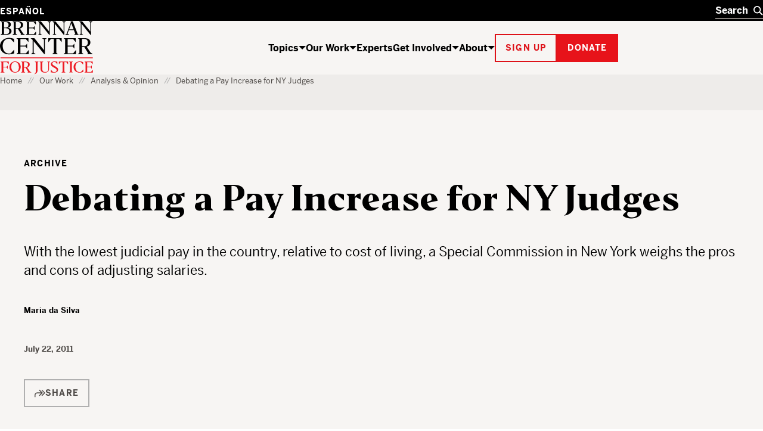

--- FILE ---
content_type: text/html; charset=UTF-8
request_url: https://www.brennancenter.org/our-work/analysis-opinion/debating-pay-increase-ny-judges
body_size: 26671
content:

<!DOCTYPE html>
<html lang="en" dir="ltr" prefix="og: https://ogp.me/ns#">
  <head>
    <meta charset="utf-8" />
<script type="text/javascript">
      dataLayer = [{
        'content_group1': 'Other',
        'content_group2': 'Other - Archive',
        'content_group3': '',
        'content_group4': '',
        'dimension1': '',
        'dimension2': 'N'
      }];
      </script>
<link rel="canonical" href="https://www.brennancenter.org/our-work/analysis-opinion/debating-pay-increase-ny-judges" />
<meta property="og:site_name" content="Brennan Center for Justice" />
<meta property="og:type" content="article" />
<meta property="og:url" content="https://www.brennancenter.org/our-work/analysis-opinion/debating-pay-increase-ny-judges" />
<meta property="og:title" content="Debating a Pay Increase for NY Judges" />
<meta property="og:description" content="With the lowest judicial pay in the country, relative to cost of living, a Special Commission in New York weighs the pros and cons of adjusting salaries." />
<meta property="og:image" content="https://www.brennancenter.org/sites/default/files/styles/1050x525/public/metatag-fallback-images/Social_placeholder_red_0.png.jpg?itok=XL3YseRH" />
<meta property="og:image:url" content="https://www.brennancenter.org/sites/default/files/styles/1050x525/public/metatag-fallback-images/Social_placeholder_red_0.png.jpg?itok=XL3YseRH" />
<meta property="og:image:alt" content="The Brennan Center for Justice" />
<meta name="twitter:card" content="summary_large_image" />
<meta name="twitter:title" content="Debating a Pay Increase for NY Judges" />
<meta name="Generator" content="Drupal 11 (https://www.drupal.org)" />
<meta name="MobileOptimized" content="width" />
<meta name="HandheldFriendly" content="true" />
<meta name="viewport" content="width=device-width, initial-scale=1.0" />
<meta class="swiftype" name="nid" data-type="integer" content="3138" />
<meta class="swiftype" name="path" data-type="string" content="/our-work/analysis-opinion/debating-pay-increase-ny-judges" />
<meta class="swiftype" name="langcode" data-type="string" content="en" />
<meta class="swiftype" name="parent" data-type="enum" content="library" />
<meta class="swiftype" name="type" data-type="enum" content="archive" />
<meta class="swiftype" name="type_friendly" data-type="enum" content="Archive" />
<meta class="swiftype" name="article_type" data-type="integer" content="archive" />
<meta class="swiftype" name="article_type_friendly" data-type="enum" content="Archive" />
<meta class="swiftype" name="parent" data-type="enum" content="article" />
<meta class="swiftype" name="title" data-type="string" content="Debating a Pay Increase for NY Judges" />
<meta class="swiftype" name="summary" data-type="text" content="With the lowest judicial pay in the country, relative to cost of living, a Special Commission in New York weighs the pros and cons of adjusting salaries." />
<meta class="swiftype" name="image" data-type="enum" content="https://www.brennancenter.org/sites/default/files/styles/search_wide/public/styles/1050x525/public/metatag-fallback-images/Social_placeholder_red_0.png.jpg.webp?itok=mK5I-9-A" />
<meta class="swiftype" name="author_guest" data-type="string" content="13038" />
<meta class="swiftype" name="author_guest_friendly" data-type="string" content="Maria da Silva" />
<meta class="swiftype" name="sort_date" data-type="date" content="2011-07-22T00:00:00-04:00" />
<meta class="swiftype" name="publish_date" data-type="date" content="2011-07-22T19:16:24-0400" />
<link rel="alternate" hreflang="en" href="https://www.brennancenter.org/our-work/analysis-opinion/debating-pay-increase-ny-judges" />
<link rel="alternate" hreflang="es" href="https://www.brennancenter.org/es/node/3138" />
<link rel="icon" href="/core/misc/favicon.ico" type="image/vnd.microsoft.icon" />

    <title>Debating a Pay Increase for NY Judges | Brennan Center for Justice</title>
    <link rel="stylesheet" media="all" href="/sites/default/files/css/css_ouujcZcYb4ICEGURFCOEEwzdGreTUmuwuCKE3vS1yv4.css?delta=0&amp;language=en&amp;theme=bcj&amp;include=[base64]" />
<link rel="stylesheet" media="all" href="/sites/default/files/css/css_HTKb6VtasGybh032lKspxep8-ksrnwjrqAJuVbYXoeA.css?delta=1&amp;language=en&amp;theme=bcj&amp;include=[base64]" />

    <script src="https://cdn.optimizely.com/js/24344740158.js"></script>
    <script type="application/json" data-drupal-selector="drupal-settings-json">{"path":{"baseUrl":"\/","pathPrefix":"","currentPath":"node\/3138","currentPathIsAdmin":false,"isFront":false,"currentLanguage":"en"},"pluralDelimiter":"\u0003","suppressDeprecationErrors":true,"gtag":{"tagId":"","consentMode":false,"otherIds":[],"events":[],"additionalConfigInfo":[]},"ajaxPageState":{"libraries":"[base64]","theme":"bcj","theme_token":null},"ajaxTrustedUrl":[],"gtm":{"tagId":null,"settings":{"data_layer":"dataLayer","include_environment":false},"tagIds":["GTM-5SNMJ8W"]},"bcj_search":{"swiftype":{"engine_key":"ESc-sGQARfGyjHEd8jyv"},"langprefix":""},"easyResponsiveImages":{"lazyLoadingThreshold":"1250"},"user":{"uid":0,"permissionsHash":"538da50d052be30b0efed55432b9d923db591a1e4b2fc2d949b1782d1cb0a0c2"}}</script>
<script src="/sites/default/files/js/js_CQRRDJ9GBes58gG-4dLtkFptdLFH-05wH938cXgA_kw.js?scope=header&amp;delta=0&amp;language=en&amp;theme=bcj&amp;include=[base64]"></script>
<script src="/modules/contrib/google_tag/js/gtag.js?t96hm0"></script>
<script src="/modules/contrib/google_tag/js/gtm.js?t96hm0"></script>

    
    <link rel="apple-touch-icon" sizes="180x180" href="/themes/custom/bcj/assets/icons/favicons/apple-touch-icon.png?v=1">
    <link rel="icon" type="image/png" sizes="32x32" href="/themes/custom/bcj/assets/icons/favicons/favicon-32x32.png?v=1">
    <link rel="icon" type="image/png" sizes="16x16" href="/themes/custom/bcj/assets/icons/favicons/favicon-16x16.png?v=1">
    <link rel="shortcut icon" href="/themes/custom/bcj/assets/icons/favicons/favicon.ico?v=1">
    <link rel="manifest" href="/themes/custom/bcj/assets/icons/favicons/site.webmanifest">
    <meta name="msapplication-config" content="/themes/custom/bcj/assets/icons/favicons/browserconfig.xml" />
    <meta name="msapplication-TileColor" content="#ffffff">
    <meta name="theme-color" content="#ffffff">
    <!-- Hotjar Tracking Code for brennancenter.org -->
    <script>
      (function(h,o,t,j,a,r){
        h.hj=h.hj||function(){(h.hj.q=h.hj.q||[]).push(arguments)};
        h._hjSettings={hjid:979302,hjsv:6};
        a=o.getElementsByTagName('head')[0];
        r=o.createElement('script');r.async=1;
        r.src=t+h._hjSettings.hjid+j+h._hjSettings.hjsv;
        a.appendChild(r);
      })(window,document,'https://static.hotjar.com/c/hotjar-','.js?sv=');
    </script>
    <!-- End Hotjar Tracking Code -->
   </head>
  <body class="language-en path-node page-node-type-article">
    <div class="page-wrapper">
                                <!--[if lte IE 8]>
      <p class="browserupgrade" data-swiftype-index="false">You are using an <strong>outdated</strong> browser. Please <a href="http://browsehappy.com/">upgrade your browser</a> to improve your experience.</p>
      <![endif]-->
      <a id="bypass-link-main" class="screen-reader-text" href="#main" data-swiftype-index="false">Skip Navigation</a>
      <noscript><iframe src="https://www.googletagmanager.com/ns.html?id=GTM-5SNMJ8W"
                  height="0" width="0" style="display:none;visibility:hidden"></iframe></noscript>

        <div class="dialog-off-canvas-main-canvas" data-off-canvas-main-canvas>
    <div class="page" id="page">
        
  
  
  
    
<header  data-component-id="bcj:site-header" class="site-header" data-site-header-sticky="true">
    <div  class="site-header__inner site-header__inner--mobile" >
    <div  class="site-header__overlay site-header__overlay--mobile" >
    </div>
    <div  class="site-header__top site-header__top--mobile" >
      <div  class="site-header__logo site-header__logo--mobile" >
        <a  class="site-header__logo-link site-header__logo-link--mobile" href=/>
          <span  class="visually-hidden" >Home</span>
          
  <span  data-component-id="bcj:logo" class="site-header__logo-svg site-header__logo-svg--mobile" >
    <svg width="56" height="40" viewBox="0 0 56 40" fill="none" xmlns="http://www.w3.org/2000/svg">
<g clip-path="url(#clip0_4583_692)">
<path d="M41.0185 0.938736C36.0798 2.20404 31.7124 5.5918 29.7532 9.71425C28.6104 12 28.243 17.4285 28.9369 20.653C30.0798 25.7142 34.6104 30.1224 40.1614 31.6326C43.3859 32.4898 50.3247 32.2857 53.7941 31.2245L55.9165 30.5714V26.8163L55.8757 23.0612L54.8145 24.2857C54.243 24.9387 52.692 26.653 51.3451 28.0408L48.8961 30.6122H45.7532C41.8349 30.6122 39.9981 29.7959 37.4675 26.9796C31.3451 20.1632 32.8553 7.06119 40.2022 3.30608C41.8757 2.40812 42.7736 2.24486 45.5492 2.24486H48.8961L52.2022 5.71425L55.4675 9.18363L55.5083 5.67343V2.20404L53.1818 1.42853C50.2022 0.489756 43.7941 0.244858 41.0185 0.938736Z" fill="black"/>
<path d="M-0.00255101 0.979614C-0.00255101 1.06125 0.732143 1.63268 1.6301 2.24492L3.26276 3.38778V16.3266V29.2653L1.54847 30.449L-0.125 31.6327L6.97704 31.7551C15.2628 31.8776 18.6505 31.4286 21.5077 29.7959C25.0179 27.7959 26.2423 23.8368 24.4872 20.2041C23.6301 18.449 22.2015 17.3878 19.1811 16.2449C18.1607 15.8776 17.6301 15.551 17.9974 15.551C19.0179 15.5102 21.9974 13.1837 22.8546 11.7143C23.875 10.0817 23.9158 6.97961 23.0179 5.06125C22.1607 3.26533 19.7117 1.83676 16.5689 1.26533C14.3648 0.857164 -0.00255101 0.612267 -0.00255101 0.979614ZM14.3648 2.9388C15.2628 3.18369 16.4872 4.04084 17.2219 4.81635C18.3648 6.16329 18.4464 6.40818 18.2832 9.02043C18.1607 11.2653 17.9566 12 17.1403 12.898C15.6709 14.449 13.875 15.1021 10.8138 15.1021H8.16072V8.77553V2.449H10.4464C11.7117 2.449 13.4668 2.65308 14.3648 2.9388ZM17.0179 17.7959C19.9158 19.9592 20.8546 23.7959 19.2628 26.9388C18.1607 29.1429 16.3648 29.9592 11.9566 30.1225L8.16072 30.2857V23.4694V16.6531L12.0383 16.8163C15.0995 16.9388 16.1199 17.1429 17.0179 17.7959Z" fill="black"/>
<rect y="38.5714" width="56.0204" height="1.53061" fill="#E7131A"/>
</g>
<defs>
<clipPath id="clip0_4583_692">
<rect width="55.9184" height="40" fill="white"/>
</clipPath>
</defs>
</svg>

  </span>

        </a>
      </div>

      <div  class="site-header__menu-button-wrapper site-header__menu-button-wrapper--mobile" >
        <button  class="site-header__menu-button site-header__menu-button--mobile" aria-label="Toggle navigation menu" aria-expanded="false">
          Menu
        </button>
      </div>
    </div>
    <div  class="site-header__main site-header__main--mobile" >
      <div  class="site-header__search-wrapper site-header__search-wrapper--mobile" >
        
<form  data-component-id="bcj:header-search" class="header-search" action="/search" >
  <div  class="header-search__inner" >
    <div  class="header-search__input-wrapper">
      <label  class="visually-hidden" for="header-search__input" >Search</label>
      <input  class="header-search__input" type="text" placeholder="Search" autocomplete="off" id="header-search" />
      <button  class="header-search__submit" type="submit" >
        <span  class="visually-hidden" >Search</span>
        

  <span  data-component-id="bcj:icon" class="header-search__icon-svg"  >
    <svg width="18" height="18" viewBox="0 0 18 18" fill="none" xmlns="http://www.w3.org/2000/svg">
<circle cx="7" cy="7" r="6" fill="none" stroke="currentColor" stroke-width="2"/>
<path d="M11 11L17 17" fill="none" stroke="currentColor" stroke-width="2"/>
</svg>

  </span>

      </button>
    </div>
    <button  class="header-search__clear" type="button" aria-label="Clear search" >
      <span  class="visually-hidden" >Clear</span>
      

  <span  data-component-id="bcj:icon" class="header-search__icon-svg"  >
    
<svg width="14" height="14" viewBox="0 0 14 14" fill="none" xmlns="http://www.w3.org/2000/svg">
<path d="M0.999999 1L13 13" stroke="currentColor" stroke-width="2"/>
<path d="M13 1L1 13" stroke="currentColor" stroke-width="2"/>
</svg>

  </span>

    </button>
  </div>
  <div  class="header-search__autocomplete-results" >
    <h4  class="header-search__autocomplete-results-heading" >Suggested Results</h4>
    <ul  class="header-search__autocomplete-results-list" >
                </ul>
    <a href="/search"  class="header-search__autocomplete-results-see-all" >See All Search Results</a>
  </div>
</form>

      </div>

      <div  class="site-header__navigation site-header__navigation--mobile" >
                   <nav role="navigation" aria-labelledby="block-bcj-main-menu-offcanvas-menu" id="block-bcj-main-menu-offcanvas" data-block-plugin-id="system_menu_block:main" class="block block-menu navigation menu--main">
            
  <h2 class="visually-hidden" id="block-bcj-main-menu-offcanvas-menu">Main navigation offcanvas</h2>
  

        




              <ul  block="block-bcj-main-menu-offcanvas" data-component-id="bcj:site-menu-mobile" class="site-menu-mobile">
    
                <li  class="site-menu-mobile__menu-item site-menu-mobile__menu-item--level-0">
                  <div  class="site-menu-mobile__menu-item-inner">
            <a href="/topics" title="The Brennan Center works to reform and defend our country’s systems of democracy and justice." data-drupal-link-system-path="node/112">Topics</a>
            <button  class="site-menu-mobile__menu-item-toggle" aria-expanded="false" >
              <span class="visually-hidden">Show / hide</span>
              

  <span  data-component-id="bcj:icon" class="site-menu-mobile__menu-item-toggle-icon-svg"  >
    <svg width="12" height="6" viewBox="0 0 12 6" fill="none" xmlns="http://www.w3.org/2000/svg">
<path d="M6 6L0 0H12L6 6Z" fill="currentColor"/>
</svg>

  </span>

            </button>
          </div>
                        <ul  class="site-menu-mobile__sub-menu" >
    
                <li  class="site-menu-mobile__menu-item site-menu-mobile__menu-item--level-1">
                  <a href="/topics/voting-elections" data-drupal-link-system-path="node/4">Voting &amp; Elections</a>
              </li>
                <li  class="site-menu-mobile__menu-item site-menu-mobile__menu-item--level-1">
                  <a href="/topics/money-politics" data-drupal-link-system-path="node/23">Money in Politics</a>
              </li>
                <li  class="site-menu-mobile__menu-item site-menu-mobile__menu-item--level-1">
                  <a href="/topics/courts" data-drupal-link-system-path="node/24">The Courts</a>
              </li>
                <li  class="site-menu-mobile__menu-item site-menu-mobile__menu-item--level-1">
                  <a href="/topics/criminal-justice" data-drupal-link-system-path="node/25">Criminal Justice</a>
              </li>
                <li  class="site-menu-mobile__menu-item site-menu-mobile__menu-item--level-1">
                  <a href="/topics/government-power" data-drupal-link-system-path="node/26">Government Power</a>
              </li>
                <li  class="site-menu-mobile__menu-item site-menu-mobile__menu-item--level-1">
                  <a href="/topics/us-constitution" data-drupal-link-system-path="node/28">U.S. Constitution</a>
              </li>
    
          <li  class="site-menu-mobile__menu-item site-menu-mobile__menu-item--see-all">
        <a href="/topics">See All Topics</a>
      </li>
        </ul>

  
              </li>
                <li  class="site-menu-mobile__menu-item site-menu-mobile__menu-item--level-0 site-menu-mobile__menu-item--active-trail">
                  <div  class="site-menu-mobile__menu-item-inner">
            <a href="/our-work" title="The Brennan Center crafts innovative policies and fights for them in Congress and the courts." data-drupal-link-system-path="node/111">Our Work</a>
            <button  class="site-menu-mobile__menu-item-toggle" aria-expanded="false" >
              <span class="visually-hidden">Show / hide</span>
              

  <span  data-component-id="bcj:icon" class="site-menu-mobile__menu-item-toggle-icon-svg"  >
    <svg width="12" height="6" viewBox="0 0 12 6" fill="none" xmlns="http://www.w3.org/2000/svg">
<path d="M6 6L0 0H12L6 6Z" fill="currentColor"/>
</svg>

  </span>

            </button>
          </div>
                        <ul  class="site-menu-mobile__sub-menu" >
    
                <li  class="site-menu-mobile__menu-item site-menu-mobile__menu-item--level-1">
                  <a href="/news-analysis" title="Critical thinking from Brennan Center experts" data-drupal-link-system-path="node/8693">News &amp; Analysis</a>
              </li>
                <li  class="site-menu-mobile__menu-item site-menu-mobile__menu-item--level-1">
                  <a href="/our-work/research-reports" data-drupal-link-system-path="node/109">Research &amp; Reports</a>
              </li>
                <li  class="site-menu-mobile__menu-item site-menu-mobile__menu-item--level-1">
                  <a href="/our-work/policy-solutions" data-drupal-link-system-path="node/108">Policy Solutions</a>
              </li>
                <li  class="site-menu-mobile__menu-item site-menu-mobile__menu-item--level-1">
                  <a href="/our-work/court-cases" data-drupal-link-system-path="node/8515">Court Cases</a>
              </li>
                <li  class="site-menu-mobile__menu-item site-menu-mobile__menu-item--level-1">
                  <a href="/our-work/explainers" data-drupal-link-system-path="node/11975">Explainers</a>
              </li>
    
          <li  class="site-menu-mobile__menu-item site-menu-mobile__menu-item--see-all">
        <a href="/our-work">See All Our Work</a>
      </li>
        </ul>

  
              </li>
                <li  class="site-menu-mobile__menu-item site-menu-mobile__menu-item--level-0">
                  <a href="/experts" data-drupal-link-system-path="node/8679">Experts</a>
              </li>
                <li  class="site-menu-mobile__menu-item site-menu-mobile__menu-item--level-0">
                  <div  class="site-menu-mobile__menu-item-inner">
            <a href="/get-involved" title="The Brennan Center works to build an America that is democratic, just, and free. Here’s how you can help." data-drupal-link-system-path="node/113">Get Involved</a>
            <button  class="site-menu-mobile__menu-item-toggle" aria-expanded="false" >
              <span class="visually-hidden">Show / hide</span>
              

  <span  data-component-id="bcj:icon" class="site-menu-mobile__menu-item-toggle-icon-svg"  >
    <svg width="12" height="6" viewBox="0 0 12 6" fill="none" xmlns="http://www.w3.org/2000/svg">
<path d="M6 6L0 0H12L6 6Z" fill="currentColor"/>
</svg>

  </span>

            </button>
          </div>
                        <ul  class="site-menu-mobile__sub-menu" >
    
                <li  class="site-menu-mobile__menu-item site-menu-mobile__menu-item--level-1">
                  <a href="/get-involved/support-our-work" data-drupal-link-system-path="node/114">Support Our Work</a>
              </li>
                <li  class="site-menu-mobile__menu-item site-menu-mobile__menu-item--level-1">
                  <a href="/get-involved/get-informed" data-drupal-link-system-path="node/115">Get Informed</a>
              </li>
                <li  class="site-menu-mobile__menu-item site-menu-mobile__menu-item--level-1">
                  <a href="/events" title="We host events to educate, inform, and inspire. Join us for Brennan Center Live, our virtual and in-person event series, for fascinating conversations with well-known thinkers on issues like democracy, justice, race, and the Constitution." data-drupal-link-system-path="node/10197">Attend an Event</a>
              </li>
                <li  class="site-menu-mobile__menu-item site-menu-mobile__menu-item--level-1">
                  <a href="/get-involved/partner-us" data-drupal-link-system-path="node/116">Partner With Us</a>
              </li>
                <li  class="site-menu-mobile__menu-item site-menu-mobile__menu-item--level-1">
                  <a href="/get-involved/take-action" data-drupal-link-system-path="node/10393">Take Action</a>
              </li>
    
          <li  class="site-menu-mobile__menu-item site-menu-mobile__menu-item--see-all">
        <a href="/get-involved">See All Get Involved</a>
      </li>
        </ul>

  
              </li>
                <li  class="site-menu-mobile__menu-item site-menu-mobile__menu-item--level-0">
                  <div  class="site-menu-mobile__menu-item-inner">
            <a href="/about" title="The Brennan Center is a nonpartisan law and policy institute, striving to uphold the values of democracy.">About</a>
            <button  class="site-menu-mobile__menu-item-toggle" aria-expanded="false" >
              <span class="visually-hidden">Show / hide</span>
              

  <span  data-component-id="bcj:icon" class="site-menu-mobile__menu-item-toggle-icon-svg"  >
    <svg width="12" height="6" viewBox="0 0 12 6" fill="none" xmlns="http://www.w3.org/2000/svg">
<path d="M6 6L0 0H12L6 6Z" fill="currentColor"/>
</svg>

  </span>

            </button>
          </div>
                        <ul  class="site-menu-mobile__sub-menu" >
    
                <li  class="site-menu-mobile__menu-item site-menu-mobile__menu-item--level-1">
                  <a href="/about/history" data-drupal-link-system-path="node/118">History</a>
              </li>
                <li  class="site-menu-mobile__menu-item site-menu-mobile__menu-item--level-1">
                  <a href="/press" data-drupal-link-system-path="node/7782">Press</a>
              </li>
                <li  class="site-menu-mobile__menu-item site-menu-mobile__menu-item--level-1">
                  <a href="/about/programs" data-drupal-link-system-path="node/119">Programs</a>
              </li>
                <li  class="site-menu-mobile__menu-item site-menu-mobile__menu-item--level-1">
                  <a href="/about/careers" data-drupal-link-system-path="node/122">Careers</a>
              </li>
                <li  class="site-menu-mobile__menu-item site-menu-mobile__menu-item--level-1">
                  <a href="/about/staff" data-drupal-link-system-path="node/8674">Staff</a>
              </li>
                <li  class="site-menu-mobile__menu-item site-menu-mobile__menu-item--level-1">
                  <a href="/about/board-directors" data-drupal-link-system-path="node/588">Board of Directors</a>
              </li>
                <li  class="site-menu-mobile__menu-item site-menu-mobile__menu-item--level-1">
                  <a href="/about/leadership" data-drupal-link-system-path="node/7757">Leadership</a>
              </li>
                <li  class="site-menu-mobile__menu-item site-menu-mobile__menu-item--level-1">
                  <a href="/about/financial-legal-information" data-drupal-link-system-path="node/121">Financial &amp; Legal Information</a>
              </li>
                <li  class="site-menu-mobile__menu-item site-menu-mobile__menu-item--level-1">
                  <a href="/about/contact-us" data-drupal-link-system-path="node/123">Contact Us</a>
              </li>
                <li  class="site-menu-mobile__menu-item site-menu-mobile__menu-item--level-1">
                  <a href="/about/brennan-center-nyu-school-law" data-drupal-link-system-path="node/7779">Brennan Center &amp; NYU School of Law</a>
              </li>
    
          <li  class="site-menu-mobile__menu-item site-menu-mobile__menu-item--see-all">
        <a href="/about">See All About</a>
      </li>
        </ul>

  
              </li>
    
        </ul>

  


  </nav>

              </div>

      <div  class="site-header__actions site-header__actions--mobile" >
                      









  

<button  data-button-color="red" class="bcj-button bcj-button--ghost newsletter-signup-modal__subscribe-button">
        <span  class="bcj-button__content">
      Sign up
    </span>
    </button>



<dialog  data-component-id="bcj:newsletter-signup" class="newsletter-signup-modal" >
  <button  class="newsletter-signup-modal__close" type="button" aria-label="Close" >
    <span  class="visually-hidden">Close modal</span>
    

  <span  data-component-id="bcj:icon" class="newsletter-signup-modal__close-icon"  >
    
<svg width="14" height="14" viewBox="0 0 14 14" fill="none" xmlns="http://www.w3.org/2000/svg">
<path d="M0.999999 1L13 13" stroke="currentColor" stroke-width="2"/>
<path d="M13 1L1 13" stroke="currentColor" stroke-width="2"/>
</svg>

  </span>

  </button>
  


<section  data-component-id="bcj:sign-up" class="sign-up-component sign-up-component--full-bleed">
  <div  class="sign-up-component__container">
    <div  class="sign-up-component__inner">
              <span  class="sign-up-component__tophat">Stay up to date</span>
            <div  class="sign-up-component__content-wrapper">
                  <div  class="sign-up-component__content">
                          

<h3  data-component-id="bcj:heading" class="sign-up-component__heading">
      Informed citizens are our democracy’s best defense.  </h3>

            
            
                      </div>
                          <div  class="sign-up-component__form-wrapper">
            
<form  data-component-id="bcj:sign-up-form" class="sign-up-pardot-form" action="" method="post" id="pardot-form--684630807">
  <div  class="sign-up-pardot-form__fields">
    <div  class="sign-up-pardot-form__field">
      <label for="first-name--684630807">First Name</label>
      <input type="text" name="firstname" id="first-name--684630807" />
    </div>
    <div  class="sign-up-pardot-form__field">
      <label for="last-name--684630807">Last Name</label>
      <input type="text" name="lastname" id="last-name--684630807" />
    </div>
    <div  class="sign-up-pardot-form__field required">
      <label for="email--684630807">Email Address</label>
      <input type="email" name="email" id="email--684630807" required />
    </div>
    <div  class="sign-up-pardot-form__field required">
      <label for="zip--684630807">Zip Code</label>
      <input type="text" name="zip" id="zip--684630807" required />
    </div>
    <div class="visually-hidden">
      <label for="pardot_extra_field--684630807">Comments</label>
      <input  class="sign-up-pardot-form__extra-field" type="text" id="pardot_extra_field--684630807" name="pardot_extra_field" tabindex="-1" autocomplete="false" aria-hidden="true" />
      <input type="hidden" name="pardot_form_action" id="pardot-form-action--684630807" value="https://go.brennancenter.org/l/557782/2023-04-12/7sr6js" />
    </div>
  </div>
  <div  class="sign-up-pardot-form__actions">
    







  

<button  type="submit" value="Sign Me Up" data-button-color="red" class="bcj-button bcj-button--ghost sign-up-pardot-form__submit">
        <span  class="bcj-button__content">
      Sign Me Up
    </span>
    </button>

  </div>
  <p  class="sign-up-pardot-form__privacy">We respect <a href="/privacy-policy" target="_top">your privacy</a>.</p>
</form>

          </div>
              </div>
    </div>
  </div>
</section>

</dialog>

    

		





  

<a  href="https://secure.brennancenter.org/secure/donate-brennan-center-justice" data-button-color="red" class="bcj-button bcj-button--fill">
        <span  class="bcj-button__content">
      Donate
    </span>
    </a>

  
              </div>

      <div  class="site-header__language-switcher site-header__language-switcher--mobile" >
                  <div class="language-switcher-language-url" id="block-bcj-languageswitcher" role="navigation" data-block-plugin-id="language_block:language_interface">
  
    
      

<nav  block="block-bcj-languageswitcher" data-component-id="bcj:language-switcher" class="language-switcher" >
  <ul  class="language-switcher__list" ><li  class="language-switcher__item"><a href="/es/node/3138" class="language-link" hreflang="es" data-drupal-link-system-path="node/3138">Español</a></li></ul></nav>


  
      


  <dialog  data-component-id="bcj:language-switcher-modal" class="language-switcher-modal" >
    <button  class="language-switcher-modal__close" type="button" aria-label="Close" >
      <span  class="visually-hidden">Close modal</span>
      

  <span  data-component-id="bcj:icon" class="language-switcher-modal__close-icon"  >
    
<svg width="14" height="14" viewBox="0 0 14 14" fill="none" xmlns="http://www.w3.org/2000/svg">
<path d="M0.999999 1L13 13" stroke="currentColor" stroke-width="2"/>
<path d="M13 1L1 13" stroke="currentColor" stroke-width="2"/>
</svg>

  </span>

    </button>
    <div  class="language-switcher-modal__inner" >
      <h2  class="language-switcher-modal__header" >Antes de cambiar...</h2>
      <div  class="language-switcher-modal__description">
        <p>Esta página no está disponible en español</p> <p>¿Le gustaría continuar en la página de inicio de Brennan Center en español?</p>
      </div>
      <div  class="language-switcher-modal__options">
        <div  class="language-switcher-modal__option-link">
          <a  class="language-switcher-modal__link-back" href="#" >
            Regresar
            

  <span  data-component-id="bcj:icon" class="language-switcher-modal__icon-svg"  >
    <svg width="6" height="12" fill="none" version="1.1" viewBox="0 0 6 12" xmlns="http://www.w3.org/2000/svg">
 <path d="m6 6-6-6v12z" fill="currentColor"/>
</svg>

  </span>

          </a>
          <p  class="language-switcher-modal__option-description">
            al Brennan Center en inglés
          </p>
        </div>
        <div  class="language-switcher-modal__option-link">
          <a  class="language-switcher-modal__link-continue" href="/es" >
            Continuar
            

  <span  data-component-id="bcj:icon" class="language-switcher-modal__icon-svg"  >
    <svg width="6" height="12" fill="none" version="1.1" viewBox="0 0 6 12" xmlns="http://www.w3.org/2000/svg">
 <path d="m6 6-6-6v12z" fill="currentColor"/>
</svg>

  </span>

          </a>
          <p  class="language-switcher-modal__option-description">
            al Brennan Center en español
          </p>
        </div>
      </div>
    </div>
  </dialog>

  </div>

              </div>
    </div>
  </div>

    <div  class="site-header__inner site-header__inner--desktop">
    <div  class="site-header__top site-header__top--desktop">
      <div  class="site-header__container">
        <div  class="site-header__language-switcher">
                      <div class="language-switcher-language-url" id="block-bcj-languageswitcher" role="navigation" data-block-plugin-id="language_block:language_interface">
  
    
      

<nav  block="block-bcj-languageswitcher" data-component-id="bcj:language-switcher" class="language-switcher" >
  <ul  class="language-switcher__list" ><li  class="language-switcher__item"><a href="/es/node/3138" class="language-link" hreflang="es" data-drupal-link-system-path="node/3138">Español</a></li></ul></nav>


  
      


  <dialog  data-component-id="bcj:language-switcher-modal" class="language-switcher-modal" >
    <button  class="language-switcher-modal__close" type="button" aria-label="Close" >
      <span  class="visually-hidden">Close modal</span>
      

  <span  data-component-id="bcj:icon" class="language-switcher-modal__close-icon"  >
    
<svg width="14" height="14" viewBox="0 0 14 14" fill="none" xmlns="http://www.w3.org/2000/svg">
<path d="M0.999999 1L13 13" stroke="currentColor" stroke-width="2"/>
<path d="M13 1L1 13" stroke="currentColor" stroke-width="2"/>
</svg>

  </span>

    </button>
    <div  class="language-switcher-modal__inner" >
      <h2  class="language-switcher-modal__header" >Antes de cambiar...</h2>
      <div  class="language-switcher-modal__description">
        <p>Esta página no está disponible en español</p> <p>¿Le gustaría continuar en la página de inicio de Brennan Center en español?</p>
      </div>
      <div  class="language-switcher-modal__options">
        <div  class="language-switcher-modal__option-link">
          <a  class="language-switcher-modal__link-back" href="#" >
            Regresar
            

  <span  data-component-id="bcj:icon" class="language-switcher-modal__icon-svg"  >
    <svg width="6" height="12" fill="none" version="1.1" viewBox="0 0 6 12" xmlns="http://www.w3.org/2000/svg">
 <path d="m6 6-6-6v12z" fill="currentColor"/>
</svg>

  </span>

          </a>
          <p  class="language-switcher-modal__option-description">
            al Brennan Center en inglés
          </p>
        </div>
        <div  class="language-switcher-modal__option-link">
          <a  class="language-switcher-modal__link-continue" href="/es" >
            Continuar
            

  <span  data-component-id="bcj:icon" class="language-switcher-modal__icon-svg"  >
    <svg width="6" height="12" fill="none" version="1.1" viewBox="0 0 6 12" xmlns="http://www.w3.org/2000/svg">
 <path d="m6 6-6-6v12z" fill="currentColor"/>
</svg>

  </span>

          </a>
          <p  class="language-switcher-modal__option-description">
            al Brennan Center en español
          </p>
        </div>
      </div>
    </div>
  </dialog>

  </div>

                  </div>
        <div  class="site-header__search-wrapper site-header__search-wrapper--desktop" >
          
<form  data-component-id="bcj:header-search" class="header-search" action="/search" >
  <div  class="header-search__inner" >
    <div  class="header-search__input-wrapper">
      <label  class="visually-hidden" for="header-search__input" >Search</label>
      <input  class="header-search__input" type="text" placeholder="Search" autocomplete="off" id="header-search" />
      <button  class="header-search__submit" type="submit" >
        <span  class="visually-hidden" >Search</span>
        

  <span  data-component-id="bcj:icon" class="header-search__icon-svg"  >
    <svg width="18" height="18" viewBox="0 0 18 18" fill="none" xmlns="http://www.w3.org/2000/svg">
<circle cx="7" cy="7" r="6" fill="none" stroke="currentColor" stroke-width="2"/>
<path d="M11 11L17 17" fill="none" stroke="currentColor" stroke-width="2"/>
</svg>

  </span>

      </button>
    </div>
    <button  class="header-search__clear" type="button" aria-label="Clear search" >
      <span  class="visually-hidden" >Clear</span>
      

  <span  data-component-id="bcj:icon" class="header-search__icon-svg"  >
    
<svg width="14" height="14" viewBox="0 0 14 14" fill="none" xmlns="http://www.w3.org/2000/svg">
<path d="M0.999999 1L13 13" stroke="currentColor" stroke-width="2"/>
<path d="M13 1L1 13" stroke="currentColor" stroke-width="2"/>
</svg>

  </span>

    </button>
  </div>
  <div  class="header-search__autocomplete-results" >
    <h4  class="header-search__autocomplete-results-heading" >Suggested Results</h4>
    <ul  class="header-search__autocomplete-results-list" >
                </ul>
    <a href="/search"  class="header-search__autocomplete-results-see-all" >See All Search Results</a>
  </div>
</form>

        </div>
      </div>
    </div>
    <div  class="site-header__main site-header__main--desktop" >
      <div  class="site-header__container">
        <div  class="site-header__logo site-header__logo--desktop" >
          <a  class="site-header__logo-link" href=/>
            <span  class="visually-hidden" >Home</span>
            
  <span  data-component-id="bcj:logo" class="site-header__logo-svg site-header__logo-svg--desktop" >
    <svg width="156" height="90" viewBox="0 0 156 90" fill="none" xmlns="http://www.w3.org/2000/svg">
<g clip-path="url(#clip0_2006_790)">
<path d="M0.851562 23.314L3.04856 21.666V2.52099L0.851562 0.846991V0.641991H8.79156C15.8136 0.641991 18.2096 2.62699 18.2096 6.32599C18.2096 8.91399 16.2576 10.766 13.4246 11.68C17.1106 12.342 19.3346 14.115 19.3346 17.1C19.3346 21.487 15.7406 23.493 8.64656 23.493H0.851562V23.314ZM9.04356 11.23C12.1476 11.23 14.4036 9.97999 14.4036 6.51199C14.4036 3.25599 12.3336 1.87899 8.52756 1.87899H6.66756V11.23H9.04356ZM6.66856 12.355V22.341H9.07656C13.5166 22.341 15.5296 20.819 15.5296 17.345C15.5296 14.149 13.7026 12.322 9.65256 12.322L6.66856 12.355ZM29.1016 23.493H20.7906V23.314L22.9876 21.666V2.52099L20.7906 0.846991V0.641991H29.5916C35.5476 0.641991 38.7236 2.80599 38.7236 6.82199C38.7236 9.86699 36.5606 12.031 33.4896 12.911L39.0876 21.514L42.1326 23.314V23.493H34.3426V23.314L35.4086 22.037L30.0156 13.434H26.6076V21.666L29.1016 23.314V23.493ZM26.6076 1.84599V12.262H29.1346C32.7876 12.262 35.0116 10.892 35.0116 6.96799C35.0046 3.28899 33.0196 1.84599 29.3466 1.84599H26.6066H26.6076ZM42.9856 23.314L45.1756 21.666V2.52099L42.9866 0.846991V0.641991H60.2776V6.33299H60.1516L56.4396 1.91299H48.7966V11.316H55.8636L58.1736 8.66899H58.2986V15.492H58.1666L55.8636 12.554H48.7976V22.275H56.7376L60.4836 17.775H60.6036V23.493H42.9846L42.9856 23.314ZM70.3496 23.493H63.8376V23.314L66.2736 21.514V3.28899L63.2556 0.846991V0.641991H68.5496L81.5276 16.736L82.2556 17.861V2.62699L79.5486 0.846991V0.641991H86.2716V0.846991L83.6246 2.67399V23.493H82.5926L67.6096 5.01599V21.514L70.3496 23.314V23.493ZM94.7626 23.493H88.2506V23.314L90.6856 21.514V3.28899L87.6756 0.846991V0.641991H92.9356L105.94 16.716L106.668 17.841V2.62699L103.961 0.846991V0.641991H110.685V0.846991L108.038 2.67399V23.493H107.005L92.0226 5.01599V21.514L94.7626 23.314V23.493ZM116.402 23.493H109.196V23.314L111.843 21.488L118.937 2.29599L118.328 0.641991H122.041L130.141 21.679L132.364 23.294V23.473H124.079V23.294L126.243 21.679L123.927 15.499H115.463L113.365 21.494L116.402 23.314V23.493ZM119.599 3.98299L115.946 14.268H123.47L119.599 3.98299ZM139.564 23.493H133.046V23.314L135.481 21.514V3.28899L132.483 0.846991V0.641991H137.777L150.748 16.736L151.476 17.848V2.62799L148.768 0.846991V0.640991H155.498V0.845991L152.851 2.67299V23.492H151.819L136.831 5.01599V21.514L139.564 23.314V23.493Z" fill="black"/>
<path d="M7.66069 86.625H0.804688V86.479L2.56469 85.156V69.75L0.804688 68.426V68.281H14.7817V72.861H14.6617L11.6977 69.28H5.47769V77.068H10.9627L12.8227 74.938H12.9487V80.45H12.8227L10.9627 78.067H5.47769V85.168L7.66169 86.492L7.66069 86.625ZM15.8137 77.565C15.7812 76.3061 16.0045 75.0536 16.47 73.8834C16.9355 72.7133 17.6335 71.6497 18.5218 70.757C19.4102 69.8644 20.4704 69.1612 21.6383 68.6901C22.8062 68.2189 24.0576 67.9896 25.3167 68.016C30.5317 68.016 34.7667 71.788 34.7667 77.34C34.7667 83.415 30.0947 86.87 25.2707 86.87C19.9237 86.87 15.8137 83.051 15.8137 77.565ZM31.6967 77.91C31.6967 73.013 29.1287 68.943 25.1577 68.943C21.3397 68.943 18.9177 72.126 18.9177 76.95C18.9177 81.9 21.4587 85.963 25.4297 85.963C29.2807 85.963 31.6967 82.78 31.6967 77.91ZM42.1587 86.625H35.4747V86.479L37.2347 85.156V69.75L35.4747 68.426V68.281H42.5487C47.3267 68.281 49.8947 70.015 49.8947 73.251C49.8947 75.699 48.1547 77.44 45.6857 78.148L50.2257 85.03L52.6737 86.48V86.625H46.3677V86.479L47.2277 85.447L42.8937 78.518H40.1467V85.136L42.1327 86.46L42.1587 86.625ZM40.1737 69.214V77.585H42.2117C45.1497 77.585 46.9367 76.487 46.9367 73.33C46.9367 70.392 45.3157 69.214 42.3767 69.214H40.1737ZM57.4127 89.391V89.219C59.2987 88.266 60.0597 86.989 60.0597 84.296V69.736L58.2927 68.413V68.268H64.7117V68.413L62.9447 69.737V83.303C62.9187 86.353 61.3037 88.657 57.4127 89.391ZM68.0137 80.259V69.75L66.2537 68.426V68.281H72.8117V68.426L70.9257 69.75V80.378C70.9257 84.911 73.4007 85.838 76.0217 85.838C77.9537 85.838 81.1167 85.255 81.1167 80.504V69.876L79.1317 68.406V68.261H84.0817V68.407L82.2417 69.849V80.232C82.2417 84.712 79.9657 86.85 75.3127 86.85C71.7327 86.87 68.0137 85.5 68.0137 80.259ZM85.2987 86.453V81.82H85.4247L88.5087 85.466C89.33 85.787 90.2011 85.9617 91.0827 85.982C93.6237 85.982 95.0527 84.659 95.0527 82.825C95.0527 81.158 93.7297 80.006 90.4737 78.292C86.6227 76.241 85.2987 74.759 85.2987 72.595C85.2987 69.676 88.1387 68.035 91.1757 68.035C92.8989 68.0417 94.6187 68.1899 96.3177 68.478V72.985H96.2177L93.0617 69.213C92.3668 69.0287 91.6506 68.9376 90.9317 68.942C89.1177 68.942 87.7737 69.902 87.7737 71.589C87.7737 72.912 88.5547 74.017 91.9367 75.85C95.9067 77.981 97.5417 79.424 97.5417 81.608C97.5417 85.426 94.1407 86.902 90.6857 86.902C89.0977 86.869 86.8217 86.625 85.2987 86.453ZM109.712 86.625H103.273V86.479L105.033 85.156V69.214H101.777L98.8657 72.887H98.7397V68.254H114.219V72.887H114.119L111.181 69.214H107.951V85.156L109.712 86.479V86.625ZM115.833 68.407V68.261H122.273V68.407L120.512 69.73V85.136L122.272 86.46V86.605H115.833V86.46L117.593 85.136V69.75L115.833 68.407ZM133.318 86.87C128.148 86.87 123.424 83.442 123.424 77.32C123.424 71.2 128.976 68.016 133.608 68.016C135.637 67.9776 137.65 68.377 139.511 69.187V73.257H139.412L135.766 69.287C135.01 69.0572 134.225 68.9412 133.436 68.943C129.466 68.943 126.508 72.153 126.508 77.195C126.508 81.92 129.055 85.963 133.509 85.963C134.282 85.955 135.054 85.873 135.812 85.718L139.558 81.602H139.657V85.718C137.648 86.5441 135.488 86.9366 133.317 86.87H133.318ZM141.662 86.48L143.429 85.156V69.75L141.662 68.426V68.281H155.559V72.861H155.447L152.462 69.281H146.314V76.851H151.999L153.859 74.72H153.958V80.206H153.858L151.998 77.83H146.314V85.665H152.68L155.691 82.039H155.791V86.671H141.662V86.48Z" fill="#ED1C24"/>
<path d="M14.493 56.17C6.923 56.17 0 51.149 0 42.18C0 33.108 8.14 28.555 14.916 28.555C17.8893 28.5017 20.8393 29.0883 23.566 30.275V36.232H23.42L18.073 30.422C16.9679 30.0883 15.8194 29.9208 14.665 29.925C8.855 29.925 4.52 34.624 4.52 42.009C4.52 48.931 8.246 54.847 14.777 54.847C15.909 54.8384 17.0374 54.7188 18.146 54.49L23.632 48.468H23.777V54.496C20.8344 55.7002 17.671 56.271 14.493 56.171V56.17ZM27.437 55.568L30.017 53.636V31.083L27.437 29.098V28.886H47.806V35.616H47.666L43.286 30.382H34.286V41.466H42.611L45.331 38.362H45.476V46.376H45.331L42.611 42.902H34.286V54.377H43.61L48.024 49.083H48.17V55.813H27.437V55.568ZM59.678 55.813H52.008V55.568L54.86 53.478V31.995L51.326 29.097V28.885H57.507L72.821 47.825L73.688 49.148V31.242L70.511 29.098V28.886H78.452V29.098L75.329 31.255V55.813H74.11V55.773L56.455 34.042V53.478L59.678 55.569V55.813ZM97.015 55.813H87.585V55.568L90.165 53.636V30.309H85.395L81.125 35.715H80.947V28.912H103.619V35.715H103.474L99.199 30.309H94.434V53.663L97.014 55.568L97.015 55.813ZM106.703 55.568L109.283 53.636V31.083L106.703 29.098V28.886H127.073V35.616H126.933L122.553 30.382H113.553V41.466H121.871L124.597 38.362H124.743V46.376H124.597L121.871 42.902H113.552V54.377H122.876L127.29 49.083H127.43V55.813H106.703V55.568ZM140.347 55.813H130.553V55.568L133.133 53.636V31.083L130.553 29.098V28.886H140.89C147.885 28.886 151.65 31.434 151.65 36.166C151.65 39.752 149.109 42.3 145.482 43.339L152.1 53.451L155.687 55.568V55.787H146.515V55.568L147.772 54.066L141.419 43.915H137.402V53.663L140.347 55.568V55.813ZM137.402 30.309V42.578H140.38C144.682 42.578 147.302 40.963 147.302 36.338C147.302 32.029 144.933 30.308 140.632 30.308L137.402 30.309Z" fill="black"/>
<path d="M0.800781 61.226H155.707V62.688H0.800781V61.226Z" fill="#ED1C24"/>
</g>
<defs>
<clipPath id="clip0_2006_790">
<rect width="156" height="90" fill="white"/>
</clipPath>
</defs>
</svg>

  </span>

            
  <span  data-component-id="bcj:logo" class="site-header__logo-svg site-header__logo-svg--desktop-sticky" >
    <svg width="56" height="40" viewBox="0 0 56 40" fill="none" xmlns="http://www.w3.org/2000/svg">
<g clip-path="url(#clip0_4583_692)">
<path d="M41.0185 0.938736C36.0798 2.20404 31.7124 5.5918 29.7532 9.71425C28.6104 12 28.243 17.4285 28.9369 20.653C30.0798 25.7142 34.6104 30.1224 40.1614 31.6326C43.3859 32.4898 50.3247 32.2857 53.7941 31.2245L55.9165 30.5714V26.8163L55.8757 23.0612L54.8145 24.2857C54.243 24.9387 52.692 26.653 51.3451 28.0408L48.8961 30.6122H45.7532C41.8349 30.6122 39.9981 29.7959 37.4675 26.9796C31.3451 20.1632 32.8553 7.06119 40.2022 3.30608C41.8757 2.40812 42.7736 2.24486 45.5492 2.24486H48.8961L52.2022 5.71425L55.4675 9.18363L55.5083 5.67343V2.20404L53.1818 1.42853C50.2022 0.489756 43.7941 0.244858 41.0185 0.938736Z" fill="black"/>
<path d="M-0.00255101 0.979614C-0.00255101 1.06125 0.732143 1.63268 1.6301 2.24492L3.26276 3.38778V16.3266V29.2653L1.54847 30.449L-0.125 31.6327L6.97704 31.7551C15.2628 31.8776 18.6505 31.4286 21.5077 29.7959C25.0179 27.7959 26.2423 23.8368 24.4872 20.2041C23.6301 18.449 22.2015 17.3878 19.1811 16.2449C18.1607 15.8776 17.6301 15.551 17.9974 15.551C19.0179 15.5102 21.9974 13.1837 22.8546 11.7143C23.875 10.0817 23.9158 6.97961 23.0179 5.06125C22.1607 3.26533 19.7117 1.83676 16.5689 1.26533C14.3648 0.857164 -0.00255101 0.612267 -0.00255101 0.979614ZM14.3648 2.9388C15.2628 3.18369 16.4872 4.04084 17.2219 4.81635C18.3648 6.16329 18.4464 6.40818 18.2832 9.02043C18.1607 11.2653 17.9566 12 17.1403 12.898C15.6709 14.449 13.875 15.1021 10.8138 15.1021H8.16072V8.77553V2.449H10.4464C11.7117 2.449 13.4668 2.65308 14.3648 2.9388ZM17.0179 17.7959C19.9158 19.9592 20.8546 23.7959 19.2628 26.9388C18.1607 29.1429 16.3648 29.9592 11.9566 30.1225L8.16072 30.2857V23.4694V16.6531L12.0383 16.8163C15.0995 16.9388 16.1199 17.1429 17.0179 17.7959Z" fill="black"/>
<rect y="38.5714" width="56.0204" height="1.53061" fill="#E7131A"/>
</g>
<defs>
<clipPath id="clip0_4583_692">
<rect width="55.9184" height="40" fill="white"/>
</clipPath>
</defs>
</svg>

  </span>

          </a>
        </div>
        <div  class="site-header__navigation site-header__navigation--desktop" >
                       <nav role="navigation" aria-labelledby="block-bcj-main-menu-menu" id="block-bcj-main-menu" data-block-plugin-id="system_menu_block:main" class="block block-menu navigation menu--main">
            
  <h2 class="visually-hidden" id="block-bcj-main-menu-menu">Main navigation</h2>
  

        




              <ul  block="block-bcj-main-menu" data-component-id="bcj:site-menu-desktop" class="site-menu-desktop">
    
                <li  class="site-menu-desktop__menu-item site-menu-desktop__menu-item--level-0">
                  <div  class="site-menu-desktop__menu-item-inner">
            <a href="/topics" title="The Brennan Center works to reform and defend our country’s systems of democracy and justice." data-drupal-link-system-path="node/112">Topics</a>
            <button  class="site-menu-desktop__menu-item-toggle" aria-expanded="false" >
              <span class="visually-hidden">Show / hide</span>
              

  <span  data-component-id="bcj:icon" class="site-menu-desktop__menu-item-toggle-icon-svg"  >
    <svg width="12" height="6" viewBox="0 0 12 6" fill="none" xmlns="http://www.w3.org/2000/svg">
<path d="M6 6L0 0H12L6 6Z" fill="currentColor"/>
</svg>

  </span>

            </button>
          </div>
                        <ul  class="site-menu-desktop__sub-menu" >
    
                <li  class="site-menu-desktop__menu-item site-menu-desktop__menu-item--level-1">
                  <a href="/topics/voting-elections" data-drupal-link-system-path="node/4">Voting &amp; Elections</a>
              </li>
                <li  class="site-menu-desktop__menu-item site-menu-desktop__menu-item--level-1">
                  <a href="/topics/money-politics" data-drupal-link-system-path="node/23">Money in Politics</a>
              </li>
                <li  class="site-menu-desktop__menu-item site-menu-desktop__menu-item--level-1">
                  <a href="/topics/courts" data-drupal-link-system-path="node/24">The Courts</a>
              </li>
                <li  class="site-menu-desktop__menu-item site-menu-desktop__menu-item--level-1">
                  <a href="/topics/criminal-justice" data-drupal-link-system-path="node/25">Criminal Justice</a>
              </li>
                <li  class="site-menu-desktop__menu-item site-menu-desktop__menu-item--level-1">
                  <a href="/topics/government-power" data-drupal-link-system-path="node/26">Government Power</a>
              </li>
                <li  class="site-menu-desktop__menu-item site-menu-desktop__menu-item--level-1">
                  <a href="/topics/us-constitution" data-drupal-link-system-path="node/28">U.S. Constitution</a>
              </li>
    
          <li  class="site-menu-desktop__menu-item site-menu-desktop__menu-item--see-all">
        <a href="/topics">See All Topics</a>
      </li>
        </ul>

  
              </li>
                <li  class="site-menu-desktop__menu-item site-menu-desktop__menu-item--level-0 site-menu-desktop__menu-item--active-trail">
                  <div  class="site-menu-desktop__menu-item-inner">
            <a href="/our-work" title="The Brennan Center crafts innovative policies and fights for them in Congress and the courts." data-drupal-link-system-path="node/111">Our Work</a>
            <button  class="site-menu-desktop__menu-item-toggle" aria-expanded="false" >
              <span class="visually-hidden">Show / hide</span>
              

  <span  data-component-id="bcj:icon" class="site-menu-desktop__menu-item-toggle-icon-svg"  >
    <svg width="12" height="6" viewBox="0 0 12 6" fill="none" xmlns="http://www.w3.org/2000/svg">
<path d="M6 6L0 0H12L6 6Z" fill="currentColor"/>
</svg>

  </span>

            </button>
          </div>
                        <ul  class="site-menu-desktop__sub-menu" >
    
                <li  class="site-menu-desktop__menu-item site-menu-desktop__menu-item--level-1">
                  <a href="/news-analysis" title="Critical thinking from Brennan Center experts" data-drupal-link-system-path="node/8693">News &amp; Analysis</a>
              </li>
                <li  class="site-menu-desktop__menu-item site-menu-desktop__menu-item--level-1">
                  <a href="/our-work/research-reports" data-drupal-link-system-path="node/109">Research &amp; Reports</a>
              </li>
                <li  class="site-menu-desktop__menu-item site-menu-desktop__menu-item--level-1">
                  <a href="/our-work/policy-solutions" data-drupal-link-system-path="node/108">Policy Solutions</a>
              </li>
                <li  class="site-menu-desktop__menu-item site-menu-desktop__menu-item--level-1">
                  <a href="/our-work/court-cases" data-drupal-link-system-path="node/8515">Court Cases</a>
              </li>
                <li  class="site-menu-desktop__menu-item site-menu-desktop__menu-item--level-1">
                  <a href="/our-work/explainers" data-drupal-link-system-path="node/11975">Explainers</a>
              </li>
    
          <li  class="site-menu-desktop__menu-item site-menu-desktop__menu-item--see-all">
        <a href="/our-work">See All Our Work</a>
      </li>
        </ul>

  
              </li>
                <li  class="site-menu-desktop__menu-item site-menu-desktop__menu-item--level-0">
                  <a href="/experts" data-drupal-link-system-path="node/8679">Experts</a>
              </li>
                <li  class="site-menu-desktop__menu-item site-menu-desktop__menu-item--level-0">
                  <div  class="site-menu-desktop__menu-item-inner">
            <a href="/get-involved" title="The Brennan Center works to build an America that is democratic, just, and free. Here’s how you can help." data-drupal-link-system-path="node/113">Get Involved</a>
            <button  class="site-menu-desktop__menu-item-toggle" aria-expanded="false" >
              <span class="visually-hidden">Show / hide</span>
              

  <span  data-component-id="bcj:icon" class="site-menu-desktop__menu-item-toggle-icon-svg"  >
    <svg width="12" height="6" viewBox="0 0 12 6" fill="none" xmlns="http://www.w3.org/2000/svg">
<path d="M6 6L0 0H12L6 6Z" fill="currentColor"/>
</svg>

  </span>

            </button>
          </div>
                        <ul  class="site-menu-desktop__sub-menu" >
    
                <li  class="site-menu-desktop__menu-item site-menu-desktop__menu-item--level-1">
                  <a href="/get-involved/support-our-work" data-drupal-link-system-path="node/114">Support Our Work</a>
              </li>
                <li  class="site-menu-desktop__menu-item site-menu-desktop__menu-item--level-1">
                  <a href="/get-involved/get-informed" data-drupal-link-system-path="node/115">Get Informed</a>
              </li>
                <li  class="site-menu-desktop__menu-item site-menu-desktop__menu-item--level-1">
                  <a href="/events" title="We host events to educate, inform, and inspire. Join us for Brennan Center Live, our virtual and in-person event series, for fascinating conversations with well-known thinkers on issues like democracy, justice, race, and the Constitution." data-drupal-link-system-path="node/10197">Attend an Event</a>
              </li>
                <li  class="site-menu-desktop__menu-item site-menu-desktop__menu-item--level-1">
                  <a href="/get-involved/partner-us" data-drupal-link-system-path="node/116">Partner With Us</a>
              </li>
                <li  class="site-menu-desktop__menu-item site-menu-desktop__menu-item--level-1">
                  <a href="/get-involved/take-action" data-drupal-link-system-path="node/10393">Take Action</a>
              </li>
    
          <li  class="site-menu-desktop__menu-item site-menu-desktop__menu-item--see-all">
        <a href="/get-involved">See All Get Involved</a>
      </li>
        </ul>

  
              </li>
                <li  class="site-menu-desktop__menu-item site-menu-desktop__menu-item--level-0">
                  <div  class="site-menu-desktop__menu-item-inner">
            <a href="/about" title="The Brennan Center is a nonpartisan law and policy institute, striving to uphold the values of democracy.">About</a>
            <button  class="site-menu-desktop__menu-item-toggle" aria-expanded="false" >
              <span class="visually-hidden">Show / hide</span>
              

  <span  data-component-id="bcj:icon" class="site-menu-desktop__menu-item-toggle-icon-svg"  >
    <svg width="12" height="6" viewBox="0 0 12 6" fill="none" xmlns="http://www.w3.org/2000/svg">
<path d="M6 6L0 0H12L6 6Z" fill="currentColor"/>
</svg>

  </span>

            </button>
          </div>
                        <ul  class="site-menu-desktop__sub-menu" >
    
                <li  class="site-menu-desktop__menu-item site-menu-desktop__menu-item--level-1">
                  <a href="/about/history" data-drupal-link-system-path="node/118">History</a>
              </li>
                <li  class="site-menu-desktop__menu-item site-menu-desktop__menu-item--level-1">
                  <a href="/press" data-drupal-link-system-path="node/7782">Press</a>
              </li>
                <li  class="site-menu-desktop__menu-item site-menu-desktop__menu-item--level-1">
                  <a href="/about/programs" data-drupal-link-system-path="node/119">Programs</a>
              </li>
                <li  class="site-menu-desktop__menu-item site-menu-desktop__menu-item--level-1">
                  <a href="/about/careers" data-drupal-link-system-path="node/122">Careers</a>
              </li>
                <li  class="site-menu-desktop__menu-item site-menu-desktop__menu-item--level-1">
                  <a href="/about/staff" data-drupal-link-system-path="node/8674">Staff</a>
              </li>
                <li  class="site-menu-desktop__menu-item site-menu-desktop__menu-item--level-1">
                  <a href="/about/board-directors" data-drupal-link-system-path="node/588">Board of Directors</a>
              </li>
                <li  class="site-menu-desktop__menu-item site-menu-desktop__menu-item--level-1">
                  <a href="/about/leadership" data-drupal-link-system-path="node/7757">Leadership</a>
              </li>
                <li  class="site-menu-desktop__menu-item site-menu-desktop__menu-item--level-1">
                  <a href="/about/financial-legal-information" data-drupal-link-system-path="node/121">Financial &amp; Legal Information</a>
              </li>
                <li  class="site-menu-desktop__menu-item site-menu-desktop__menu-item--level-1">
                  <a href="/about/contact-us" data-drupal-link-system-path="node/123">Contact Us</a>
              </li>
                <li  class="site-menu-desktop__menu-item site-menu-desktop__menu-item--level-1">
                  <a href="/about/brennan-center-nyu-school-law" data-drupal-link-system-path="node/7779">Brennan Center &amp; NYU School of Law</a>
              </li>
    
          <li  class="site-menu-desktop__menu-item site-menu-desktop__menu-item--see-all">
        <a href="/about">See All About</a>
      </li>
        </ul>

  
              </li>
    
        </ul>

  


  </nav>

                  </div>
        <div  class="site-header__actions site-header__actions--desktop" >
                          









  

<button  data-button-color="red" class="bcj-button bcj-button--ghost newsletter-signup-modal__subscribe-button">
        <span  class="bcj-button__content">
      Sign up
    </span>
    </button>



<dialog  data-component-id="bcj:newsletter-signup" class="newsletter-signup-modal" >
  <button  class="newsletter-signup-modal__close" type="button" aria-label="Close" >
    <span  class="visually-hidden">Close modal</span>
    

  <span  data-component-id="bcj:icon" class="newsletter-signup-modal__close-icon"  >
    
<svg width="14" height="14" viewBox="0 0 14 14" fill="none" xmlns="http://www.w3.org/2000/svg">
<path d="M0.999999 1L13 13" stroke="currentColor" stroke-width="2"/>
<path d="M13 1L1 13" stroke="currentColor" stroke-width="2"/>
</svg>

  </span>

  </button>
  


<section  data-component-id="bcj:sign-up" class="sign-up-component sign-up-component--full-bleed">
  <div  class="sign-up-component__container">
    <div  class="sign-up-component__inner">
              <span  class="sign-up-component__tophat">Stay up to date</span>
            <div  class="sign-up-component__content-wrapper">
                  <div  class="sign-up-component__content">
                          

<h3  data-component-id="bcj:heading" class="sign-up-component__heading">
      Informed citizens are our democracy’s best defense.  </h3>

            
            
                      </div>
                          <div  class="sign-up-component__form-wrapper">
            
<form  data-component-id="bcj:sign-up-form" class="sign-up-pardot-form" action="" method="post" id="pardot-form--684630807">
  <div  class="sign-up-pardot-form__fields">
    <div  class="sign-up-pardot-form__field">
      <label for="first-name--684630807">First Name</label>
      <input type="text" name="firstname" id="first-name--684630807" />
    </div>
    <div  class="sign-up-pardot-form__field">
      <label for="last-name--684630807">Last Name</label>
      <input type="text" name="lastname" id="last-name--684630807" />
    </div>
    <div  class="sign-up-pardot-form__field required">
      <label for="email--684630807">Email Address</label>
      <input type="email" name="email" id="email--684630807" required />
    </div>
    <div  class="sign-up-pardot-form__field required">
      <label for="zip--684630807">Zip Code</label>
      <input type="text" name="zip" id="zip--684630807" required />
    </div>
    <div class="visually-hidden">
      <label for="pardot_extra_field--684630807">Comments</label>
      <input  class="sign-up-pardot-form__extra-field" type="text" id="pardot_extra_field--684630807" name="pardot_extra_field" tabindex="-1" autocomplete="false" aria-hidden="true" />
      <input type="hidden" name="pardot_form_action" id="pardot-form-action--684630807" value="https://go.brennancenter.org/l/557782/2023-04-12/7sr6js" />
    </div>
  </div>
  <div  class="sign-up-pardot-form__actions">
    







  

<button  type="submit" value="Sign Me Up" data-button-color="red" class="bcj-button bcj-button--ghost sign-up-pardot-form__submit">
        <span  class="bcj-button__content">
      Sign Me Up
    </span>
    </button>

  </div>
  <p  class="sign-up-pardot-form__privacy">We respect <a href="/privacy-policy" target="_top">your privacy</a>.</p>
</form>

          </div>
              </div>
    </div>
  </div>
</section>

</dialog>

    

		





  

<a  href="https://secure.brennancenter.org/secure/donate-brennan-center-justice" data-button-color="red" class="bcj-button bcj-button--fill">
        <span  class="bcj-button__content">
      Donate
    </span>
    </a>

  
                  </div>
      </div>
    </div>
  </div>
</header>

  <main id="main" class="page__main">
           

<section  id="block-bcj-breadcrumbs" data-block-plugin-id="system_breadcrumb_block" data-component-id="bcj:breadcrumbs" class="breadcrumbs" data-swiftype-index="false">
  <div  class="breadcrumbs__container">
    <div  class="breadcrumbs__inner">
      <ul  class="breadcrumbs__list">
                                                                                                      <li  class="breadcrumbs__item">
                          <a  class="breadcrumbs__link" href="/">Home</a>
                      </li>
                                                                                                      <li  class="breadcrumbs__item">
                          <a  class="breadcrumbs__link" href="/our-work">Our Work</a>
                      </li>
                                                                                                      <li  class="breadcrumbs__item">
                          <a  class="breadcrumbs__link" href="/our-work/analysis-opinion">Analysis & Opinion</a>
                      </li>
                                                                                                      <li  class="breadcrumbs__item">
                          <span  class="breadcrumbs__label">Debating a Pay Increase for NY Judges</span>
                      </li>
              </ul>
    </div>
  </div>
</section>

    
    <div class="page__main-inside">

        <div>
    <div data-drupal-messages-fallback class="hidden"></div>

  </div>


      

                        <div>
    <div id="block-bcj-footnotesgroup" data-block-plugin-id="footnotes_group">
  
    
      
  </div>
<div id="block-bcj-content" data-block-plugin-id="system_main_block">
  
    
      

<header class="page-info-header page-info-header--has-image
  
  
   page-info-header--no-image">
    <div class="page-info-header__inside-wrap">
    <div class="page-info-header__inside container">
              <div class="page-info-header__mobile-media">
                    

        </div>
            <div class="page-info-header__inside-grid">
        <div class="page-info-header__left contextual-region">
          <div class="page-info-header__tophat-area" data-swiftype-index="false">
            <div class="page-info-header__tophat">Archive</div>
                      </div>
          <!--/.page-info-header__tophat-area-->
          <h1 class="page-info-header__title">
            
            <span class="page-info-header__title-inside">Debating a Pay Increase for NY Judges</span>
            
          </h1>
          <div class="page-info-header__after-title">
            <p class="page-info-header__description"> With the lowest judicial pay in the country, relative to cost of living, a Special Commission in New York weighs the pros and cons of adjusting salaries.</p>
                                    <div class="page-info-header__meta-desktop">
                <ul class="page-info-header__authors">
          <li>
        <div class="page-info-header__author">
                              <span class="page-info-header__author-title">Maria da Silva</span>
                  </div>
      </li>
      </ul>

                              <div class="page-info-header__dates">
                                      <div class="page-info-header__date">
                                            July 22, 2011</div>
                                                    </div>
                            <!--/.page-info__date-->
                          </div>
                        <!--/.page-info__meta-->
            <div class="page-info-header__actions">
                              





<div  data-component-id="bcj:dropdown" data-component-variant="share" class="bcj-button-dropdown overflows-right-bottom" data-behavior="dropdown">
  





  
  
  

<button  data-button-color="grey" class="bcj-button bcj-button--ghost bcj-button--with-icon bcj-button-dropdown__button">
      

  <span  data-component-id="bcj:icon" class="bcj-button__icon"  >
    <svg width="20" height="14" viewBox="0 0 20 14" fill="none" xmlns="http://www.w3.org/2000/svg">
<path d="M14.0578 11.8667L12.8661 10.6832L17.6161 5.93325L12.8661 1.18325L14.0578 0L19.9911 5.93325L14.0578 11.8667ZM0.0078125 14V10.0668C0.0078125 8.66108 0.484146 7.48192 1.43681 6.52925C2.38965 5.57642 3.56881 5.1 4.97431 5.1H12.1161L8.19931 1.18325L9.39106 0L15.3243 5.93325L9.39106 11.8667L8.19931 10.6832L12.1161 6.76675H4.97431C4.02998 6.76675 3.2439 7.08058 2.61606 7.70825C1.98823 8.33608 1.67431 9.12225 1.67431 10.0668V14H0.0078125Z" fill="currentColor"/>
</svg>

  </span>

        <span  class="bcj-button__content">
      Share
    </span>
    </button>

          <div  class="bcj-button-dropdown__menu" id="bcj-button-dropdown__menu" hidden>
      <ul  class="bcj-button-dropdown__items">
                                                                                                                          <li  class="bcj-button-dropdown__item">
            





  
  
  

<button  data-sharer="facebook" data-url="https://www.brennancenter.org/our-work/analysis-opinion/debating-pay-increase-ny-judges" data-button-color="grey" class="bcj-button bcj-button--fill bcj-button--with-icon bcj-button-dropdown__item__button">
        <span  class="bcj-button__content">
      Facebook
    </span>
        

  <span  data-component-id="bcj:icon" class="bcj-button__icon"  >
    <svg width="10" height="20" viewBox="0 0 10 20" fill="none" xmlns="http://www.w3.org/2000/svg">
<path d="M9.34311 11.25H6.60587V20H2.95621V11.25H0V7.61719H2.95621V4.88281C2.95621 3.84114 3.1387 2.95573 3.50367 2.22657C3.86863 1.4974 4.37958 0.950522 5.03652 0.585938C5.71779 0.195312 6.49638 0 7.37229 0C7.76159 0 8.17522 0.0260422 8.61317 0.0781244C9.05114 0.104167 9.39176 0.143229 9.6351 0.195312L10 0.234376V3.32031H8.54018C7.85891 3.32031 7.36013 3.51562 7.04382 3.90624C6.75185 4.27083 6.60587 4.72657 6.60587 5.27343V7.61719H9.85404L9.34311 11.25Z" fill="currentColor"/>
</svg>

  </span>

  </button>

          </li>
                                                                                                                          <li  class="bcj-button-dropdown__item">
            





  
  
  

<button  data-sharer="linkedin" data-url="https://www.brennancenter.org/our-work/analysis-opinion/debating-pay-increase-ny-judges" data-button-color="grey" class="bcj-button bcj-button--fill bcj-button--with-icon bcj-button-dropdown__item__button">
        <span  class="bcj-button__content">
      LinkedIn
    </span>
        

  <span  data-component-id="bcj:icon" class="bcj-button__icon"  >
    <svg width="16" height="15" viewBox="0 0 16 15" fill="none" xmlns="http://www.w3.org/2000/svg">
<path d="M3.84822 15H0.734372V4.98884H3.84822V15ZM2.30804 3.61607C1.81697 3.61607 1.39286 3.4375 1.03571 3.08035C0.678572 2.72321 0.5 2.29911 0.5 1.80803C0.5 1.31696 0.678572 0.892855 1.03571 0.535714C1.39286 0.178572 1.81697 0 2.30804 0C2.62054 0 2.91071 0.0781247 3.17857 0.234374C3.46875 0.390623 3.69197 0.613839 3.84822 0.904021C4.02678 1.17188 4.11607 1.47321 4.11607 1.80803C4.11607 2.12053 4.02678 2.42187 3.84822 2.71205C3.69197 2.97991 3.46875 3.20313 3.17857 3.38169C2.91071 3.53794 2.62054 3.61607 2.30804 3.61607ZM15.5 15H12.3862V10.1116C12.3862 9.73215 12.375 9.43083 12.3526 9.20758C12.3304 8.96205 12.2746 8.69423 12.1853 8.40405C12.096 8.09151 11.9286 7.85712 11.6831 7.70088C11.4598 7.54465 11.1585 7.46649 10.779 7.46649C10.0424 7.46649 9.54021 7.70088 9.27231 8.16966C9.02678 8.63836 8.90405 9.26338 8.90405 10.0446V15H5.79018V4.98884H8.80361V6.3616H8.83704C9.06028 5.91518 9.42854 5.53572 9.94197 5.22321C10.4553 4.88839 11.0692 4.72098 11.7835 4.72098C12.5424 4.72098 13.1674 4.84375 13.6585 5.08929C14.1719 5.3125 14.5514 5.65848 14.7969 6.12723C15.0647 6.57366 15.2433 7.06473 15.3326 7.60044C15.4442 8.13616 15.5 8.77231 15.5 9.50891V15Z" fill="currentColor"/>
</svg>

  </span>

  </button>

          </li>
                                                                                                                          <li  class="bcj-button-dropdown__item">
            





  
  
  

<button  data-sharer="bluesky" data-url="https://www.brennancenter.org/our-work/analysis-opinion/debating-pay-increase-ny-judges" data-button-color="grey" class="bcj-button bcj-button--fill bcj-button--with-icon bcj-button-dropdown__item__button">
        <span  class="bcj-button__content">
      Bluesky
    </span>
        

  <span  data-component-id="bcj:icon" class="bcj-button__icon"  >
    <svg width="18" height="16" viewBox="0 0 18 16" fill="none" xmlns="http://www.w3.org/2000/svg">
<path d="M3.90174 1.077C5.96539 2.64106 8.18509 5.81232 9.00005 7.51421C9.81507 5.81245 12.0346 2.64103 14.0984 1.077C15.5874 -0.0515676 18 -0.924787 18 1.85384C18 2.40877 17.6848 6.51554 17.5 7.18226C16.8575 9.50023 14.5162 10.0914 12.4337 9.73362C16.074 10.3591 17 12.4309 15.0001 14.5028C11.2018 18.4376 9.54086 13.5155 9.11506 12.2543C9.03704 12.0231 9.00054 11.9149 9 12.0069C8.99946 11.9149 8.96295 12.0231 8.88493 12.2543C8.45933 13.5155 6.79841 18.4377 2.9999 14.5028C0.999925 12.4309 1.92596 10.359 5.56634 9.73362C3.48369 10.0914 1.1424 9.50023 0.499994 7.18226C0.315147 6.51548 0 2.40871 0 1.85384C0 -0.924787 2.41267 -0.0515676 3.90163 1.077H3.90174Z" fill="currentColor"/>
</svg>

  </span>

  </button>

          </li>
                                                                                                                          <li  class="bcj-button-dropdown__item">
            





  
  
  

<button  data-sharer="x" data-url="https://www.brennancenter.org/our-work/analysis-opinion/debating-pay-increase-ny-judges" data-button-color="grey" class="bcj-button bcj-button--fill bcj-button--with-icon bcj-button-dropdown__item__button">
        <span  class="bcj-button__content">
      x
    </span>
        

  <span  data-component-id="bcj:icon" class="bcj-button__icon"  >
    <?xml version="1.0" encoding="UTF-8"?>
<svg width="300" height="300" viewBox=" 0 0 24 24"  xmlns="http://www.w3.org/2000/svg">
 <path d="m21.742 21.75-7.563-11.179 7.056-8.321h-2.456l-5.691 6.714-4.54-6.714h-6.189l7.29 10.776-7.399 8.724h2.456l6.035-7.118 4.818 7.118h6.191zm-14.003-17.932 11.071 16.364h-2.447l-11.073-16.364h2.447z" fill="currentColor" />
</svg>

  </span>

  </button>

          </li>
              </ul>

                    





  
  
  

<button  data-button-color="darkgrey" class="bcj-button bcj-button--close bcj-button--fill bcj-button--with-icon">
      

  <span  data-component-id="bcj:icon" class="bcj-button__icon"  >
    
<svg width="14" height="14" viewBox="0 0 14 14" fill="none" xmlns="http://www.w3.org/2000/svg">
<path d="M0.999999 1L13 13" stroke="currentColor" stroke-width="2"/>
<path d="M13 1L1 13" stroke="currentColor" stroke-width="2"/>
</svg>

  </span>

        <span  class="bcj-button__content">
      Close
    </span>
    </button>

          </div>
  </div>


            </div>
          </div>
          <!--/.page-info-header__after-title-->
        </div>
        <!--/.page-info-header__left-->
        <div class="page-info-header__right" data-swiftype-index="false">
                                

                    <div class="page-info-header__meta-mobile">
                          <div class="page-info-header__dates">
                                  <div class="page-info-header__date">
                                        July 22, 2011
                  </div>
                                              </div>
                        <!--/.page-info__date-->
                                      





<div  data-component-id="bcj:dropdown" data-component-variant="share" class="bcj-button-dropdown overflows-right-bottom" data-behavior="dropdown">
  





  
  
  

<button  data-button-color="grey" class="bcj-button bcj-button--ghost bcj-button--with-icon bcj-button-dropdown__button">
      

  <span  data-component-id="bcj:icon" class="bcj-button__icon"  >
    <svg width="20" height="14" viewBox="0 0 20 14" fill="none" xmlns="http://www.w3.org/2000/svg">
<path d="M14.0578 11.8667L12.8661 10.6832L17.6161 5.93325L12.8661 1.18325L14.0578 0L19.9911 5.93325L14.0578 11.8667ZM0.0078125 14V10.0668C0.0078125 8.66108 0.484146 7.48192 1.43681 6.52925C2.38965 5.57642 3.56881 5.1 4.97431 5.1H12.1161L8.19931 1.18325L9.39106 0L15.3243 5.93325L9.39106 11.8667L8.19931 10.6832L12.1161 6.76675H4.97431C4.02998 6.76675 3.2439 7.08058 2.61606 7.70825C1.98823 8.33608 1.67431 9.12225 1.67431 10.0668V14H0.0078125Z" fill="currentColor"/>
</svg>

  </span>

        <span  class="bcj-button__content">
      Share
    </span>
    </button>

          <div  class="bcj-button-dropdown__menu" id="bcj-button-dropdown__menu" hidden>
      <ul  class="bcj-button-dropdown__items">
                                                                                                                          <li  class="bcj-button-dropdown__item">
            





  
  
  

<button  data-sharer="facebook" data-url="https://www.brennancenter.org/our-work/analysis-opinion/debating-pay-increase-ny-judges" data-button-color="grey" class="bcj-button bcj-button--fill bcj-button--with-icon bcj-button-dropdown__item__button">
        <span  class="bcj-button__content">
      Facebook
    </span>
        

  <span  data-component-id="bcj:icon" class="bcj-button__icon"  >
    <svg width="10" height="20" viewBox="0 0 10 20" fill="none" xmlns="http://www.w3.org/2000/svg">
<path d="M9.34311 11.25H6.60587V20H2.95621V11.25H0V7.61719H2.95621V4.88281C2.95621 3.84114 3.1387 2.95573 3.50367 2.22657C3.86863 1.4974 4.37958 0.950522 5.03652 0.585938C5.71779 0.195312 6.49638 0 7.37229 0C7.76159 0 8.17522 0.0260422 8.61317 0.0781244C9.05114 0.104167 9.39176 0.143229 9.6351 0.195312L10 0.234376V3.32031H8.54018C7.85891 3.32031 7.36013 3.51562 7.04382 3.90624C6.75185 4.27083 6.60587 4.72657 6.60587 5.27343V7.61719H9.85404L9.34311 11.25Z" fill="currentColor"/>
</svg>

  </span>

  </button>

          </li>
                                                                                                                          <li  class="bcj-button-dropdown__item">
            





  
  
  

<button  data-sharer="linkedin" data-url="https://www.brennancenter.org/our-work/analysis-opinion/debating-pay-increase-ny-judges" data-button-color="grey" class="bcj-button bcj-button--fill bcj-button--with-icon bcj-button-dropdown__item__button">
        <span  class="bcj-button__content">
      LinkedIn
    </span>
        

  <span  data-component-id="bcj:icon" class="bcj-button__icon"  >
    <svg width="16" height="15" viewBox="0 0 16 15" fill="none" xmlns="http://www.w3.org/2000/svg">
<path d="M3.84822 15H0.734372V4.98884H3.84822V15ZM2.30804 3.61607C1.81697 3.61607 1.39286 3.4375 1.03571 3.08035C0.678572 2.72321 0.5 2.29911 0.5 1.80803C0.5 1.31696 0.678572 0.892855 1.03571 0.535714C1.39286 0.178572 1.81697 0 2.30804 0C2.62054 0 2.91071 0.0781247 3.17857 0.234374C3.46875 0.390623 3.69197 0.613839 3.84822 0.904021C4.02678 1.17188 4.11607 1.47321 4.11607 1.80803C4.11607 2.12053 4.02678 2.42187 3.84822 2.71205C3.69197 2.97991 3.46875 3.20313 3.17857 3.38169C2.91071 3.53794 2.62054 3.61607 2.30804 3.61607ZM15.5 15H12.3862V10.1116C12.3862 9.73215 12.375 9.43083 12.3526 9.20758C12.3304 8.96205 12.2746 8.69423 12.1853 8.40405C12.096 8.09151 11.9286 7.85712 11.6831 7.70088C11.4598 7.54465 11.1585 7.46649 10.779 7.46649C10.0424 7.46649 9.54021 7.70088 9.27231 8.16966C9.02678 8.63836 8.90405 9.26338 8.90405 10.0446V15H5.79018V4.98884H8.80361V6.3616H8.83704C9.06028 5.91518 9.42854 5.53572 9.94197 5.22321C10.4553 4.88839 11.0692 4.72098 11.7835 4.72098C12.5424 4.72098 13.1674 4.84375 13.6585 5.08929C14.1719 5.3125 14.5514 5.65848 14.7969 6.12723C15.0647 6.57366 15.2433 7.06473 15.3326 7.60044C15.4442 8.13616 15.5 8.77231 15.5 9.50891V15Z" fill="currentColor"/>
</svg>

  </span>

  </button>

          </li>
                                                                                                                          <li  class="bcj-button-dropdown__item">
            





  
  
  

<button  data-sharer="bluesky" data-url="https://www.brennancenter.org/our-work/analysis-opinion/debating-pay-increase-ny-judges" data-button-color="grey" class="bcj-button bcj-button--fill bcj-button--with-icon bcj-button-dropdown__item__button">
        <span  class="bcj-button__content">
      Bluesky
    </span>
        

  <span  data-component-id="bcj:icon" class="bcj-button__icon"  >
    <svg width="18" height="16" viewBox="0 0 18 16" fill="none" xmlns="http://www.w3.org/2000/svg">
<path d="M3.90174 1.077C5.96539 2.64106 8.18509 5.81232 9.00005 7.51421C9.81507 5.81245 12.0346 2.64103 14.0984 1.077C15.5874 -0.0515676 18 -0.924787 18 1.85384C18 2.40877 17.6848 6.51554 17.5 7.18226C16.8575 9.50023 14.5162 10.0914 12.4337 9.73362C16.074 10.3591 17 12.4309 15.0001 14.5028C11.2018 18.4376 9.54086 13.5155 9.11506 12.2543C9.03704 12.0231 9.00054 11.9149 9 12.0069C8.99946 11.9149 8.96295 12.0231 8.88493 12.2543C8.45933 13.5155 6.79841 18.4377 2.9999 14.5028C0.999925 12.4309 1.92596 10.359 5.56634 9.73362C3.48369 10.0914 1.1424 9.50023 0.499994 7.18226C0.315147 6.51548 0 2.40871 0 1.85384C0 -0.924787 2.41267 -0.0515676 3.90163 1.077H3.90174Z" fill="currentColor"/>
</svg>

  </span>

  </button>

          </li>
                                                                                                                          <li  class="bcj-button-dropdown__item">
            





  
  
  

<button  data-sharer="x" data-url="https://www.brennancenter.org/our-work/analysis-opinion/debating-pay-increase-ny-judges" data-button-color="grey" class="bcj-button bcj-button--fill bcj-button--with-icon bcj-button-dropdown__item__button">
        <span  class="bcj-button__content">
      x
    </span>
        

  <span  data-component-id="bcj:icon" class="bcj-button__icon"  >
    <?xml version="1.0" encoding="UTF-8"?>
<svg width="300" height="300" viewBox=" 0 0 24 24"  xmlns="http://www.w3.org/2000/svg">
 <path d="m21.742 21.75-7.563-11.179 7.056-8.321h-2.456l-5.691 6.714-4.54-6.714h-6.189l7.29 10.776-7.399 8.724h2.456l6.035-7.118 4.818 7.118h6.191zm-14.003-17.932 11.071 16.364h-2.447l-11.073-16.364h2.447z" fill="currentColor" />
</svg>

  </span>

  </button>

          </li>
              </ul>

                    





  
  
  

<button  data-button-color="darkgrey" class="bcj-button bcj-button--close bcj-button--fill bcj-button--with-icon">
      

  <span  data-component-id="bcj:icon" class="bcj-button__icon"  >
    
<svg width="14" height="14" viewBox="0 0 14 14" fill="none" xmlns="http://www.w3.org/2000/svg">
<path d="M0.999999 1L13 13" stroke="currentColor" stroke-width="2"/>
<path d="M13 1L1 13" stroke="currentColor" stroke-width="2"/>
</svg>

  </span>

        <span  class="bcj-button__content">
      Close
    </span>
    </button>

          </div>
  </div>


          </div>
          <!--/.page-info__meta-->
        </div>
        <!--/.page-info-header__right-->
      </div>
      <!--/.page-info-header__inside-grid-->
    </div>
    <!--/.page-info-header__inside-->
  </div>
  <!--/.page-info-header__inside-wrap-->
</header>
<!--/.page-info-header-->




  <div class="field-content__main">
          



<article class="page-body">
  <div class="page-body__inside container-small wysiwyg-styles ">
    <div id="position-4550" class="chapter">
                                          <p>During a <a href="http://newsandinsight.thomsonreuters.com/New_York/News/2011/07_-_July/NY_budget_director_says_pay_raises_for_judges_unaffordable/" target="_blank">public hearing Wednesday</a>, New York State&rsquo;s Special Commission on Judicial Compensation examined New York&rsquo;s judicial salary scale. Created by the State Legislature last year in response to arguments that, after going 12 years without any cost of living adjustments or raises New York&rsquo;s judges deserved a raise, the Commission is expected to issue a recommendation next month about whether to adjust judicial salaries. If the Commission recommends salary increases, they will go into effect immediately unless the legislature and governor reject them.</p>
<p>Although the Brennan Center does not endorse a specific salary scale, we did submit <a href="/content/resource/letter_to_new_york_state_special_commission_on_judicial_compensation">public comments</a> urging the Special Commission to carefully review the data provided by <a href="http://sbmblog.typepad.com/files/071211oca.pdf" target="_blank">Chief Administrative Judge Ann Pfau</a>, the <a href="http://newsandinsight.thomsonreuters.com/uploadedFiles/New_York/News/2011/06_-_June/Executive%20SummaryreJudgeCompensation.pdf" target="_blank">Coalition of New York State Judicial Associates</a>, and the <a href="http://www2.nycbar.org/pdf/report/uploads/20072150-ReporttoNewYorkStateJudicialCompensationCommission.pdf" target="_blank">New York City Bar Association</a>, among others, in recommending appropriate adjustments to judicial compensation.</p>
<p>The debate over judicial compensation in New York is not new. Indeed, the Commission was established after legislative action regarding judicial pay repeatedly stalled. In 2007, then-Chief Judge Judith S. Kaye requested that the National Center for State Courts study New York&rsquo;s judicial compensation process. The NCSC <a href="http://www.courts.state.ny.us/publications/pdfs/NCSCJudicialCompReport.pdf" target="_blank">report</a> concluded that New York failed to meet the four criteria it deemed essential to an appropriate system of setting judicial salaries: equity, regularity, objectivity, and separation from politics. Accordingly, he report concluded that &ldquo;judicial pay levels are inadequate and unlikely to continue to attract and retain highly qualified members of the legal profession to serve on the State&rsquo;s bench.&rdquo;</p>
<p>Four years later, there remain many reasons New York judicial salaries should be increased. As noted, New York judges have not received a cost of living increase &mdash; or any other compensation bump &mdash; in more than a dozen years. The result is that our judges &mdash; once America&rsquo;s best paid &mdash; are the lowest paid in the country relative to cost of living. As a <a href="http://www.nytimes.com/2011/07/12/opinion/12tue4.html" target="_blank">New York Times editorial</a> suggests, the State&rsquo;s inadequate judicial pay scale &mdash; under which New York judges earn less than other state judges, federal judges, and even some law clerks &mdash; may undercutits ability to attract and maintain a diverse and exceptional pool of judges.</p>
<p>We are well aware that the Commission faces the unenviable task of squeezing water from a stone. New York&rsquo;s judiciary is already struggling to efficiently administer justice in light of massive budget cut, and funding for essential court services resources cannot be further cut. Indeed, these resources should be increased, particularly those that help deliver meaningful justice to less affluent residents in the Empire  State. State officials <a href="http://www.nytimes.com/2011/07/21/nyregion/new-york-state-official-urges-restraint-on-judicial-pay-raise.html" target="_blank">contend</a> that a judicial pay increase is improbable, given the State&rsquo;s fiscal situation. We understand the precarious position in which budget negotiators find themselves. Nevertheless, the existing judicial compensation scale presents real and serious challenges to the judiciary, and adjustments are long overdue. We look forward to reviewing the Special Commission&rsquo;s recommendations.</p>
                            </div><!--/.chapter-->
  </div><!--/.page-body__inside-->
</article><!--/.page-body-->

      </div><!-- /.field-content__main -->




  </div>

  </div>

          </div><!--/.page__main-inside-->
          



<section  data-component-id="bcj:sign-up" class="sign-up-component sign-up-component--full-bleed">
  <div  class="sign-up-component__container">
    <div  class="sign-up-component__inner">
              <span  class="sign-up-component__tophat">Stay up to date</span>
            <div  class="sign-up-component__content-wrapper">
                  <div  class="sign-up-component__content">
                          

<h3  data-component-id="bcj:heading" class="sign-up-component__heading">
      Informed citizens are democracy’s best defense  </h3>

            
            
                      </div>
                          <div  class="sign-up-component__form-wrapper">
            
<form  data-component-id="bcj:sign-up-form" class="sign-up-pardot-form" action="" method="post" id="pardot-form--1930540938">
  <div  class="sign-up-pardot-form__fields">
    <div  class="sign-up-pardot-form__field">
      <label for="first-name--1930540938">First Name</label>
      <input type="text" name="firstname" id="first-name--1930540938" />
    </div>
    <div  class="sign-up-pardot-form__field">
      <label for="last-name--1930540938">Last Name</label>
      <input type="text" name="lastname" id="last-name--1930540938" />
    </div>
    <div  class="sign-up-pardot-form__field required">
      <label for="email--1930540938">Email Address</label>
      <input type="email" name="email" id="email--1930540938" required />
    </div>
    <div  class="sign-up-pardot-form__field required">
      <label for="zip--1930540938">Zip Code</label>
      <input type="text" name="zip" id="zip--1930540938" required />
    </div>
    <div class="visually-hidden">
      <label for="pardot_extra_field--1930540938">Comments</label>
      <input  class="sign-up-pardot-form__extra-field" type="text" id="pardot_extra_field--1930540938" name="pardot_extra_field" tabindex="-1" autocomplete="false" aria-hidden="true" />
      <input type="hidden" name="pardot_form_action" id="pardot-form-action--1930540938" value="https://go.brennancenter.org/l/557782/2023-04-12/7sr6js" />
    </div>
  </div>
  <div  class="sign-up-pardot-form__actions">
    







  

<button  type="submit" value="Sign Me Up" data-button-color="red" class="bcj-button bcj-button--ghost sign-up-pardot-form__submit">
        <span  class="bcj-button__content">
      Sign Me Up
    </span>
    </button>

  </div>
  <p  class="sign-up-pardot-form__privacy">We respect <a href="/privacy-policy" target="_top">your privacy</a>.</p>
</form>

          </div>
              </div>
    </div>
  </div>
</section>


      </main><!--/.page__main-->

  

  
<footer  data-component-id="bcj:footer" class="footer" data-swiftype-index="false" data-language="en" >
  <div  class="footer__container">
    <div  class="footer__inside">
      <div  class="footer__top">
        <div  class="footer__top-left">
          <div  class="footer__logo">
            <a href="https://www.brennancenter.org/">
              <img src="/themes/custom/bcj/assets/images/brennan-center-for-justice-white-red-bar.svg" alt="Brennan Center for Justice" />
              <img src="/themes/custom/bcj/assets/images/nyu-law-white.svg" alt="NYU Law Logo" />
            </a>
          </div>
        </div>
        <div  class="footer__top-right">
          <div  class="footer__nav-wrappers">
             
<nav role="navigation" aria-labelledby="block-bcj-main-menu-footer-menu" id="block-bcj-main-menu-footer" data-block-plugin-id="system_menu_block:main" class="block block-menu navigation menu--main footer__nav">
            
  <h2 class="visually-hidden" id="block-bcj-main-menu-footer-menu">Main navigation</h2>
  

        
              <ul block="block-bcj-main-menu-footer">
              <li>
        <a href="/topics" title="The Brennan Center works to reform and defend our country’s systems of democracy and justice." data-drupal-link-system-path="node/112">Topics</a>
              </li>
          <li>
        <a href="/our-work" title="The Brennan Center crafts innovative policies and fights for them in Congress and the courts." data-drupal-link-system-path="node/111">Our Work</a>
              </li>
          <li>
        <a href="/experts" data-drupal-link-system-path="node/8679">Experts</a>
              </li>
          <li>
        <a href="/get-involved" title="The Brennan Center works to build an America that is democratic, just, and free. Here’s how you can help." data-drupal-link-system-path="node/113">Get Involved</a>
              </li>
          <li>
        <a href="/about" title="The Brennan Center is a nonpartisan law and policy institute, striving to uphold the values of democracy.">About</a>
              </li>
        </ul>
  


  </nav>


             
<nav role="navigation" aria-labelledby="block-bcj-secondary-menu-footer-menu" id="block-bcj-secondary-menu-footer" data-block-plugin-id="system_menu_block:footer" class="block block-menu navigation menu--footer footer__nav2">
            
  <h2 class="visually-hidden" id="block-bcj-secondary-menu-footer-menu">Footer</h2>
  

        
              <ul block="block-bcj-secondary-menu-footer">
              <li>
        <a href="/about/careers" data-drupal-link-system-path="node/122">Careers</a>
              </li>
          <li>
        <a href="https://secure.brennancenter.org/secure/donate-brennan-center-justice">Donate</a>
              </li>
          <li>
        <a href="/about/staff" data-drupal-link-system-path="node/8674">Staff</a>
              </li>
          <li>
        <a href="/get-involved/get-informed" data-drupal-link-system-path="node/115">Subscribe</a>
              </li>
        </ul>
  


  </nav>

          </div>
          <div  class="footer__address-wrappers">
            <div  class="footer__address1">
              <strong>New York Office</strong><br />
              120 Broadway Suite 1750<br />
              New York, NY 10271<br />
            </div>
            <div  class="footer__address2">
              <strong>Washington DC Office</strong><br />
              777 6th St. NW<br />
              Suite 1100<br />
              Washington, DC 20001<br />
            </div>
          </div>
        </div>
      </div>
      <div  class="footer__bottom">
        <div  class="footer__bottom-left">
          <div  class="footer__legal-text">
            Brennan Center for Justice at New York University School of Law
          </div>
          <div  class="footer__legal-copy-right-wrapper">
            &copy; 2026 Brennan Center for Justice at NYU Law
            <div  class="footer__legal-links-wrappers">
              <div  class="footer__legal-link">
                <a href="/privacy-policy">Privacy Policy</a>
              </div>
              <div  class="footer__legal-link">
                <a href="/accessibility">Accessibility</a>
              </div>
            </div>
          </div>
        </div>
                  <div  class="footer__bottom-right">
            <div  class="footer__social">
               
<nav role="navigation" aria-labelledby="block-bcj-institutional-menu-footer-menu" id="block-bcj-institutional-menu-footer" data-block-plugin-id="system_menu_block:institutional" class="block block-menu navigation menu--institutional footer__nav3">
            
  <h2 class="visually-hidden" id="block-bcj-institutional-menu-footer-menu">Institutional Menu Footer</h2>
  

        
    <ul  id="block-bcj-institutional-menu-footer" data-block-plugin-id="system_menu_block:institutional" class="footer__social-icons-list block block-menu navigation menu--institutional footer__nav3">
                      
                                  

        <li  class="footer__social-icons-list-item">
          <a  class="footer__social-icon footer__social-icon--bluesky" href="https://bsky.app/profile/brennancenter.org">
            <span class="visuallyhidden">BlueSky</span>
                          

  <span  data-component-id="bcj:icon" class="icon"  aria-hidden="true" >
    <svg width="18" height="16" viewBox="0 0 18 16" fill="none" xmlns="http://www.w3.org/2000/svg">
<path d="M3.90174 1.077C5.96539 2.64106 8.18509 5.81232 9.00005 7.51421C9.81507 5.81245 12.0346 2.64103 14.0984 1.077C15.5874 -0.0515676 18 -0.924787 18 1.85384C18 2.40877 17.6848 6.51554 17.5 7.18226C16.8575 9.50023 14.5162 10.0914 12.4337 9.73362C16.074 10.3591 17 12.4309 15.0001 14.5028C11.2018 18.4376 9.54086 13.5155 9.11506 12.2543C9.03704 12.0231 9.00054 11.9149 9 12.0069C8.99946 11.9149 8.96295 12.0231 8.88493 12.2543C8.45933 13.5155 6.79841 18.4377 2.9999 14.5028C0.999925 12.4309 1.92596 10.359 5.56634 9.73362C3.48369 10.0914 1.1424 9.50023 0.499994 7.18226C0.315147 6.51548 0 2.40871 0 1.85384C0 -0.924787 2.41267 -0.0515676 3.90163 1.077H3.90174Z" fill="currentColor"/>
</svg>

  </span>

                      </a>
        </li>
                      
                                  

        <li  class="footer__social-icons-list-item">
          <a  class="footer__social-icon footer__social-icon--facebook" href="https://www.facebook.com/BrennanCenter">
            <span class="visuallyhidden">Facebook</span>
                          

  <span  data-component-id="bcj:icon" class="icon"  aria-hidden="true" >
    <svg width="10" height="20" viewBox="0 0 10 20" fill="none" xmlns="http://www.w3.org/2000/svg">
<path d="M9.34311 11.25H6.60587V20H2.95621V11.25H0V7.61719H2.95621V4.88281C2.95621 3.84114 3.1387 2.95573 3.50367 2.22657C3.86863 1.4974 4.37958 0.950522 5.03652 0.585938C5.71779 0.195312 6.49638 0 7.37229 0C7.76159 0 8.17522 0.0260422 8.61317 0.0781244C9.05114 0.104167 9.39176 0.143229 9.6351 0.195312L10 0.234376V3.32031H8.54018C7.85891 3.32031 7.36013 3.51562 7.04382 3.90624C6.75185 4.27083 6.60587 4.72657 6.60587 5.27343V7.61719H9.85404L9.34311 11.25Z" fill="currentColor"/>
</svg>

  </span>

                      </a>
        </li>
                      
                                  

        <li  class="footer__social-icons-list-item">
          <a  class="footer__social-icon footer__social-icon--instagram" href="https://www.instagram.com/brennancenter">
            <span class="visuallyhidden">Instagram</span>
                          

  <span  data-component-id="bcj:icon" class="icon"  aria-hidden="true" >
    <svg width="129" height="124" viewBox="0 0 129 124" fill="none" xmlns="http://www.w3.org/2000/svg">
<path d="M96.479 123.985H36.8944C19.1457 123.985 4.70508 109.57 4.70508 91.8535V32.3778C4.70508 14.6609 19.1457 0.246094 36.8944 0.246094H96.479C114.228 0.246094 128.666 14.6609 128.666 32.3778V91.8535C128.666 109.57 114.228 123.985 96.479 123.985ZM36.8943 14.5537C27.0495 14.5537 19.0384 22.5505 19.0384 32.3777V91.8534C19.0384 101.681 27.0495 109.677 36.8943 109.677H96.4789C106.324 109.677 114.333 101.681 114.333 91.8534V32.3777C114.333 22.5505 106.324 14.5537 96.4789 14.5537H36.8943Z" fill="currentColor"/>
<path d="M66.6847 94.7446C48.6607 94.7446 33.9961 80.1062 33.9961 62.1145C33.9961 44.1228 48.6607 29.4844 66.6847 29.4844C84.711 29.4844 99.3756 44.1228 99.3756 62.1145C99.3756 80.1062 84.711 94.7446 66.6847 94.7446ZM66.6847 43.7921C56.5646 43.7921 48.3294 52.0125 48.3294 62.1145C48.3294 72.2166 56.5646 80.437 66.6847 80.437C76.8071 80.437 85.0423 72.2166 85.0423 62.1145C85.0423 52.0125 76.8072 43.7921 66.6847 43.7921Z" fill="currentColor"/>
<path d="M99.3226 36.8063C103.418 36.8063 106.737 33.4926 106.737 29.4051C106.737 25.3175 103.418 22.0039 99.3226 22.0039C95.2278 22.0039 91.9082 25.3175 91.9082 29.4051C91.9082 33.4926 95.2278 36.8063 99.3226 36.8063Z" fill="currentColor"/>
</svg>

  </span>

                      </a>
        </li>
                      
                                  

        <li  class="footer__social-icons-list-item">
          <a  class="footer__social-icon footer__social-icon--linkedin" href="https://www.linkedin.com/company/brennan-center-for-justice/">
            <span class="visuallyhidden">LinkedIn</span>
                          

  <span  data-component-id="bcj:icon" class="icon"  aria-hidden="true" >
    <svg width="16" height="15" viewBox="0 0 16 15" fill="none" xmlns="http://www.w3.org/2000/svg">
<path d="M3.84822 15H0.734372V4.98884H3.84822V15ZM2.30804 3.61607C1.81697 3.61607 1.39286 3.4375 1.03571 3.08035C0.678572 2.72321 0.5 2.29911 0.5 1.80803C0.5 1.31696 0.678572 0.892855 1.03571 0.535714C1.39286 0.178572 1.81697 0 2.30804 0C2.62054 0 2.91071 0.0781247 3.17857 0.234374C3.46875 0.390623 3.69197 0.613839 3.84822 0.904021C4.02678 1.17188 4.11607 1.47321 4.11607 1.80803C4.11607 2.12053 4.02678 2.42187 3.84822 2.71205C3.69197 2.97991 3.46875 3.20313 3.17857 3.38169C2.91071 3.53794 2.62054 3.61607 2.30804 3.61607ZM15.5 15H12.3862V10.1116C12.3862 9.73215 12.375 9.43083 12.3526 9.20758C12.3304 8.96205 12.2746 8.69423 12.1853 8.40405C12.096 8.09151 11.9286 7.85712 11.6831 7.70088C11.4598 7.54465 11.1585 7.46649 10.779 7.46649C10.0424 7.46649 9.54021 7.70088 9.27231 8.16966C9.02678 8.63836 8.90405 9.26338 8.90405 10.0446V15H5.79018V4.98884H8.80361V6.3616H8.83704C9.06028 5.91518 9.42854 5.53572 9.94197 5.22321C10.4553 4.88839 11.0692 4.72098 11.7835 4.72098C12.5424 4.72098 13.1674 4.84375 13.6585 5.08929C14.1719 5.3125 14.5514 5.65848 14.7969 6.12723C15.0647 6.57366 15.2433 7.06473 15.3326 7.60044C15.4442 8.13616 15.5 8.77231 15.5 9.50891V15Z" fill="currentColor"/>
</svg>

  </span>

                      </a>
        </li>
                      
                                  

        <li  class="footer__social-icons-list-item">
          <a  class="footer__social-icon footer__social-icon--tiktok" href="https://www.tiktok.com/@brennancenter">
            <span class="visuallyhidden">Tiktok</span>
                          

  <span  data-component-id="bcj:icon" class="icon"  aria-hidden="true" >
    <svg width="106" height="123" viewBox="0 0 106 123" fill="none" xmlns="http://www.w3.org/2000/svg">
<path d="M56.1042 0.320312H75.7411C75.788 0.79396 75.8371 1.26737 75.8814 1.7413C76.3524 6.78682 77.6861 11.5677 80.2703 15.9448C84.3905 22.9237 90.648 26.9919 98.2629 29.1059C100.756 29.7981 103.324 30.2175 105.889 30.768V51.0775C95.2174 50.7387 85.5435 47.6264 76.6642 41.4286C76.6642 42.1228 76.6646 42.4773 76.6642 42.8319C76.6486 54.7058 76.6585 66.5798 76.6012 78.4535C76.5848 81.8624 76.6345 85.3036 76.2096 88.6733C73.9086 106.918 60.1143 120.34 41.9875 122.151C23.3749 124.01 5.77869 111.205 1.71446 92.7846C1.23101 90.5935 1.05868 88.3327 0.742188 86.1042V80.8618C0.811165 80.5562 0.912632 80.254 0.944225 79.9446C1.42174 75.2673 2.80938 70.8704 4.9077 66.6822C12.0538 52.419 28.0774 44.0064 43.7462 46.2628C44.7116 46.4019 44.9615 46.7689 44.944 47.7005C44.8596 52.1854 44.831 56.6715 44.7997 61.1573C44.7817 63.7284 44.7964 66.2997 44.7964 69.0182C44.0564 68.8415 43.5281 68.7133 42.9989 68.5892C30.8563 65.7412 19.9479 75.9943 21.9834 88.3419C23.0866 95.0338 28.4803 100.893 35.1304 102.275C41.9895 103.701 48.6082 101.267 52.7743 95.5095C54.3101 93.387 55.6174 91.1296 55.6498 88.3437C55.7047 83.6205 55.9038 78.8983 55.9142 74.1754C55.9619 52.4939 55.961 30.8122 55.9894 9.1306C55.9933 6.19381 56.0643 3.25701 56.1042 0.320312Z" fill="currentColor"/>
</svg>

  </span>

                      </a>
        </li>
                      
                                  

        <li  class="footer__social-icons-list-item">
          <a  class="footer__social-icon footer__social-icon--youtube" href="https://www.youtube.com/user/TheBrennanCenter">
            <span class="visuallyhidden">YouTube</span>
                          

  <span  data-component-id="bcj:icon" class="icon"  aria-hidden="true" >
    <svg width="184" height="128" viewBox="0 0 184 128" fill="none" xmlns="http://www.w3.org/2000/svg">
<path d="M183.673 55.1471V71.6196C183.543 73.451 183.375 75.2806 183.288 77.114C182.836 86.6477 182.325 96.1778 180.398 105.558C178.122 116.64 170.752 123.648 159.582 124.92C151.218 125.873 142.812 126.725 134.405 126.986C117.556 127.508 100.693 127.832 83.8371 127.802C64.0541 127.767 44.2638 127.456 24.5892 124.943C17.9123 124.09 12.2379 121.449 7.93437 116.139C4.48631 111.885 3.05027 106.832 2.5338 101.581C1.55969 91.6776 0.581957 81.7546 0.204681 71.817C-0.402492 55.8225 0.302848 39.8588 2.83608 24.0121C3.96784 16.9324 6.99356 11.0327 12.952 6.76812C17.2585 3.68578 22.2126 2.57995 27.296 2.25386C40.8917 1.38165 54.4971 0.309457 68.1095 0.127619C88.4286 -0.143798 108.763 0.0334823 129.079 0.509986C139.453 0.753263 149.829 1.81769 160.154 2.96038C170.432 4.09791 177.989 10.928 180.029 21.0821C181.467 28.2436 182.083 35.578 182.887 42.8549C183.338 46.9316 183.423 51.0484 183.673 55.1471ZM73.5234 91.3732L121.448 63.8255L73.5234 36.2872V91.3732Z" fill="currentColor"/>
</svg>

  </span>

                      </a>
        </li>
          </ul>
  </nav>

            </div>
          </div>
              </div>
    </div>
  </div>
</footer>

</div><!--/.page-->

<div class="modals">
  </div><!--/.modals-->

  </div>

      
    </div><!--/.page-wrapper-->
    <script src="/core/assets/vendor/jquery/jquery.min.js?v=4.0.0-rc.1"></script>
<script src="/sites/default/files/js/js_Oe3_K7sAsWnpXAZDFrbQobSmXxNM9to5m1YY_-nKs40.js?scope=footer&amp;delta=1&amp;language=en&amp;theme=bcj&amp;include=[base64]"></script>
<script src="https://cdn.jsdelivr.net/npm/sharer.js@latest/sharer.min.js"></script>
<script src="/sites/default/files/js/js_MkDGEOSbmX5k9EiGTS2sPe6L3byWnftn9NFDOyfNASQ.js?scope=footer&amp;delta=3&amp;language=en&amp;theme=bcj&amp;include=[base64]"></script>

    <script type="text/javascript" data-cfasync="false">  (function(W,i,s,e,P,o,p){W['WisePopsObject']=P;W[P]=W[P]||function(){  (W[P].q=W[P].q||[]).push(arguments)},W[P].l=1*new Date();o=i.createElement(s),  p=i.getElementsByTagName(s)[0];o.async=1;o.src=e;p.parentNode.insertBefore(o,p)  })(window,document,'script','//loader.wisepops.com/get-loader.js?v=1&site=FNe9b2X9Ht','wisepops');</script>
  </body>
</html>
